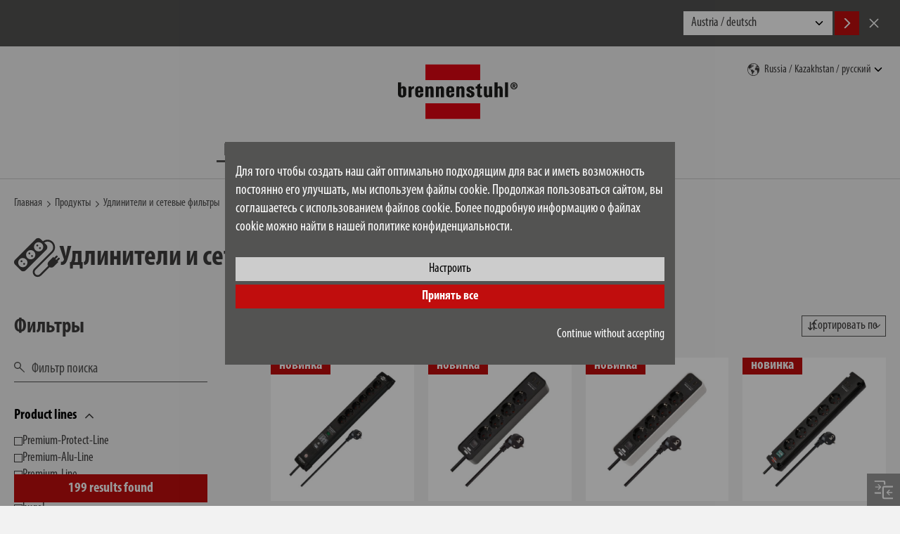

--- FILE ---
content_type: text/html; charset=UTF-8
request_url: https://www.brennenstuhl.ru/ru-RU/produkty/udliniteli-i-setevye-fil'try
body_size: 18213
content:
<!DOCTYPE html>
<!--[if lte IE 8 ]><html class="lte-ie8 no-js" lang="de""><![endif]-->
<!--[if IE 9 ]><html class="ie9 no-js" lang="de""><![endif]-->
<!--[if (gt IE 9)|!(IE)]><!-->
<html class="no-js lang-ru" lang="ru">
<!--<![endif]-->

<head>

    
    <base href="https://www.brennenstuhl.ru/"> 

    <script type="text/javascript">
        if (top !== self) {
            top.location.replace(self.location.href);
        }

        window.name = "99ee2d591e74e33916775e0cefd7dc27234eb84d";
    </script>

    <meta charset="utf-8">
    <meta http-equiv="X-UA-Compatible" content="IE=edge,chrome=1">
    <meta name="viewport" content="width=device-width, initial-scale=1">

    <title>Extension leads | brennenstuhl®</title>

    <meta name="author" content="Interface Medien GmbH - www.interface-medien.de">
    <meta name="publisher" content="Interface Medien GmbH - www.interface-medien.de">
    <meta name="copyright" content="">
    <meta name="description" content="Откройте для себя мир продукции brennenstuhl® в ассортименте Extension leads!">
    <meta name="keywords" content="brennenstuhl®, brennenstuhl, brennstuhl, Электротехника, Электротехника, Электрораспределительное оборудование, Сделай сам, Многоместная штепсельная розетка, Сетевой разветвитель, Кабельный барабан, Удлинительный кабель, Удлинительный провод ,Детектор дыма, Излучатель, Светильник, Светодиод, Taschenlampe, Stirnlampe, Карманный фонарь, Головная лампа, Защита от перенапряжений, Молниезащита,Рабочая лестница,Светильник на солнечных элементах  "> 

    <link rel="canonical" href="https://www.brennenstuhl.ru/ru-RU/produkty/udliniteli-i-setevye-fil'try"/>
<link rel="alternate" hreflang="cs-CZ" href="https://www.brennenstuhl.com/cs-CZ/vyrobky/zasuvkove-listy" />
<link rel="alternate" hreflang="da-DK" href="https://www.brennenstuhl.dk/dk-DK/produkter/extension-leads" />
<link rel="alternate" hreflang="de-AT" href="https://www.brennenstuhl.at/de-AT/produkte/steckdosenleisten" />
<link rel="alternate" hreflang="de-CH" href="https://www.lectra-t.com/de-CH/produkte/steckdosenleisten" />
<link rel="alternate" hreflang="de-DE" href="https://www.brennenstuhl.com/de-DE/produkte/steckdosenleisten" />
<link rel="alternate" hreflang="de-IT" href="https://www.brennenstuhl.com/de-IT/produkte/steckdosenleisten" />
<link rel="alternate" hreflang="en-AT" href="https://www.brennenstuhl.at/en-AT/products/extension-leads" />
<link rel="alternate" hreflang="en-CZ" href="https://www.brennenstuhl.com/en-CZ/products/extension-leads" />
<link rel="alternate" hreflang="en-DE" href="https://www.brennenstuhl.com/en-DE/products/extension-leads" />
<link rel="alternate" hreflang="en-EE" href="https://www.brennenstuhl.com/en-EE/products/extension-leads" />
<link rel="alternate" hreflang="en-EG" href="https://www.brennenstuhl.com/en-EG/products/extension-leads" />
<link rel="alternate" hreflang="en-FI" href="https://www.brennenstuhl.com/en-FI/products/extension-leads" />
<link rel="alternate" hreflang="en-GB" href="https://www.brennenstuhl.co.uk/en-GB/products/extension-leads" />
<link rel="alternate" hreflang="en-HR" href="https://www.brennenstuhl.com/en-HR/products/extension-leads" />
<link rel="alternate" hreflang="en-HU" href="https://www.brennenstuhl.com/en-HU/products/extension-leads" />
<link rel="alternate" hreflang="en-LT" href="https://www.brennenstuhl.com/en-LT/products/extension-leads" />
<link rel="alternate" hreflang="en-LV" href="https://www.brennenstuhl.com/en-LV/products/extension-leads" />
<link rel="alternate" hreflang="en-MT" href="https://www.brennenstuhl.com/en-MT/products/extension-leads" />
<link rel="alternate" hreflang="en-PT" href="https://www.brennenstuhl.com/en-PT/products/extension-leads" />
<link rel="alternate" hreflang="en-SE" href="https://www.brennenstuhl.com/en-SV/products/extension-leads" />
<link rel="alternate" hreflang="en-SI" href="https://www.brennenstuhl.com/en-SL/products/extension-leads" />
<link rel="alternate" hreflang="en-TR" href="https://www.brennenstuhl.com.tr/en-TR/products/extension-leads" />
<link rel="alternate" hreflang="es-ES" href="https://www.brennenstuhl.es/es-ES/productos/regletas-de-enchufes" />
<link rel="alternate" hreflang="fr-BE" href="https://www.brennenstuhl.be/fr-BE/produits/multiprises" />
<link rel="alternate" hreflang="fr-CH" href="https://www.lectra-t.com/fr-CH/produits/multiprises" />
<link rel="alternate" hreflang="fr-FR" href="https://www.brennenstuhl.fr/fr-FR/produits/multiprises" />
<link rel="alternate" hreflang="hu-HU" href="https://www.brennenstuhl.com/hu-HU/termekek/konnektorsorok" />
<link rel="alternate" hreflang="it-CH" href="https://www.lectra-t.com/it-CH/prodotti/multiprese" />
<link rel="alternate" hreflang="it-IT" href="https://www.brennenstuhl.it/it-IT/prodotti/multiprese" />
<link rel="alternate" hreflang="nl-BE" href="https://www.brennenstuhl.be/nl-BE/producten/stekkerdozen" />
<link rel="alternate" hreflang="nl-NL" href="https://www.brennenstuhl.nl/nl-NL/producten/stekkerdozen" />
<link rel="alternate" hreflang="pl-PL" href="https://www.brennenstuhl.com/pl-PL/produkty/listwy-zasilajace" />
<link rel="alternate" hreflang="ru-RU" href="https://www.brennenstuhl.ru/ru-RU/produkty/udliniteli-i-setevye-fil'try" />
<link rel="alternate" hreflang="sk-SK" href="https://www.brennenstuhl.com/sk-SK/produkty/predlzovacky" />
<link rel="alternate" hreflang="sv-SE" href="https://www.brennenstuhl.com/sv-SE/produkter/extension-leads" />
<link rel="alternate" hreflang="x-default" href="https://www.brennenstuhl.com/en-DE/products/extension-leads" />
<meta name="robots" content="index, follow">

    <link rel="apple-touch-icon" sizes="180x180" href="skins/website/en/images/favicon/apple-touch-icon.png?v=bOvb3AGPB6">
    <link rel="icon" type="image/png" href="skins/website/en/images/favicon/favicon-32x32.png?v=bOvb3AGPB6" sizes="32x32">
    <link rel="icon" type="image/png" href="skins/website/en/images/favicon/favicon-16x16.png?v=bOvb3AGPB6" sizes="16x16">
    <link rel="manifest" href="skins/website/en/images/favicon/site.webmanifest?v=bOvb3AGPB6">
    <link rel="mask-icon" href="skins/website/en/images/favicon/safari-pinned-tab.svg?v=bOvb3AGPB6" color="#e1412c">
    <link rel="shortcut icon" href="skins/website/en/images/favicon/favicon.ico?v=bOvb3AGPB6">
    <meta name="apple-mobile-web-app-title" content="brennenstuhl">
    <meta name="application-name" content="brennenstuhl">
    <meta name="msapplication-config" content="skins/website/en/images/favicon/browserconfig.xml?v=bOvb3AGPB6">
    <meta name="theme-color" content="#ffffff">

    <style>.icon { width:1em; height:1em }</style>
    
    <link rel="stylesheet" href="https://use.typekit.net/jsm6ziy.css">
    
    <link href="skins/website/dependencies/pickadate/lib/compressed/themes/default.css" rel="stylesheet" media="screen" type="text/css">
    <link href="skins/website/dependencies/pickadate/lib/compressed/themes/default.date.css" rel="stylesheet" media="screen" type="text/css">
    <link href="skins/website/dependencies/pickadate/lib/compressed/themes/default.time.css" rel="stylesheet" media="screen" type="text/css">

    <link href="skins/website/en/accessories/styles/screen.css?d=251205-104126" rel="stylesheet" type="text/css">
    <link href="skins/website/en/accessories/styles/print.css?d=241106-104220" media="print" rel="stylesheet" type="text/css">
    <link href="skins/dark/en/accessories/styles/css-modules.php?skin=website&lang=ru&country=ru&module=shop_articles&d=2025-12-05" rel="stylesheet" type="text/css">
    

    <script type="text/javascript">
        var SERVER_NAME = 'https://www.brennenstuhl.ru/' ;
        var SETUP_INDEX = 'index.php' ;
        var CSRF_TOKEN  = '8rpdFh6ZNK' ;
        var CONSOLE_LOG = 'FALSE' ;

        var rollover = [];
    </script>

    <script src="skins/website/dependencies/modernizr/modernizr.js?d=241106-103242"></script>

    <script>
                 // Define dataLayer and the gtag function.
                 window.dataLayer = window.dataLayer || [];

                 function gtag () {
                     dataLayer.push ( arguments ) ;
                 }
                 
                 // Consent festlegen
                 gtag('consent', 'default', {
                   'ad_storage': 'denied',
                    'ad_user_data': 'denied',
                    'ad_personalization': 'denied',
                    'analytics_storage': 'denied'
                 });
                 </script><!-- Google Tag Manager -->
            <script>(function(w,d,s,l,i){w[l]=w[l]||[];w[l].push({'gtm.start':
            new Date().getTime(),event:'gtm.js'});var f=d.getElementsByTagName(s)[0],
            j=d.createElement(s),dl=l!='dataLayer'?'&l='+l:'';j.async=true;j.src=
            'https://www.googletagmanager.com/gtm.js?id='+i+dl;f.parentNode.insertBefore(j,f);
            })(window,document,'script','dataLayer','GTM-55B57F8');</script>
            <!-- End Google Tag Manager --><script type="application/ld+json">
                      {
                          "@context": "http://schema.org/", 
                          "@type": "BreadcrumbList", 
                          "itemListElement": [
                              { 
                        "@type": "ListItem", 
                        "position": "1", 
                        "item": { 
                            "@id": "https://www.brennenstuhl.ru/ru-RU", 
                            "name": "Главная",
                            "image": "https://www.brennenstuhl.ru/skins/website/en/images/logo_brennenstuhl_2016.svg"
                        } 
                    }, { 
                            "@type": "ListItem", 
                            "position": "2", 
                            "item": { 
                                "@id": "https://www.brennenstuhl.ru/index.php?module=shop_articles_categories&index[shop_articles_categories][ref_id]=581", 
                                "name": "Продукты"
                            } 
                        }, { 
                            "@type": "ListItem", 
                            "position": "3", 
                            "item": { 
                                "@id": "https://www.brennenstuhl.ru/index.php?module=shop_articles&index[shop_articles][category]=545", 
                                "name": "Удлинители и сетевые фильтры"
                            } 
                        }
                          ]
                      }
                      </script>
</head>

<body class="user-is-tabbing">
    <!-- Google Tag Manager (noscript) -->
            <noscript><iframe src="https://www.googletagmanager.com/ns.html?id=GTM-55B57F8"
            height="0" width="0" style="display:none;visibility:hidden"></iframe></noscript>
            <!-- End Google Tag Manager (noscript) --> 

    <div class="site-wrapper website-skin">
        <div class="site-canvas">
            <div class="gebaeck-notice-popup">
                            <div class="gebaeck-notice-popup__text">

                                    
    

    <h2>На этом сайте используются файлы cookie</h2>
<p>Мы используем файлы cookie, чтобы показать вам контент, соответствующий вашему языку и устройствам (Необходимый), представить контент, подобранный для вас (Предпочтения), проанализировать посещаемость нашего сайта (Статистика) и предложить вам наши лучшие специальные предложения на других сайтах (Маркетинг).</p>
<p>Нажимая на кнопку "ПРИНЯТЬ", вы даете согласие на использование файлов cookie. Вы можете в любое время изменить или отменить настройки cookie в футере в разделе "Настройки cookie". Для получения подробной информации ознакомьтесь с нашей политикой конфиденциальности.</p>

    


                            </div>

                            <div class="gebaeck-notice-popup__form checkbox-tree">
                                <ul class="ticks custom-ticks">

                                    
                        <li>
                            <div class="accordion js-accordion">
                                <label class="gebaeck-notice__necessary">
                                    <input class="gebaeck-input__checkbox" type="checkbox" name="core" value="1" checked="checked" disabled="disabled" />
                                    <span>Необходимо</span>
                                </label>
                                <button type="button" class="accordion__toggle"><span class="visually-hidden">Необходимо</span></button>
                                <div class="accordion__content"><p>Эти файлы cookie необходимы для обеспечения функциональности нашего сайта и не могут быть отключены (например, SessionCookies).</p></div>
                            </div>
                        </li>
                        <li>
                            <div class="accordion js-accordion">
                                <label>
                                    <input class="gebaeck-input__checkbox" type="checkbox" name="setup" value="1"/>
                                    <span>Предпочтения</span>
                                </label>
                                <button type="button" class="accordion__toggle"><span class="visually-hidden">Предпочтения</span></button>
                                <div class="accordion__content">
                                    <p>Помимо прочего, эти файлы cookie позволяют нам показывать вам ранее просмотренные товары и рекомендовать похожие товары. Для получения дополнительной информации, пожалуйста, ознакомьтесь с нашей политикой конфиденциальности и политикой соответствующего провайдера.</p>
                                    <ul> <li>
                                            <label>
                                                <input class="gebaeck-input__checkbox" type="checkbox" name="Google_setup" value="1"/>
                                                <span>Google</span>
                                            </label>
                                        </li> <li>
                                            <label>
                                                <input class="gebaeck-input__checkbox" type="checkbox" name="IbaseInStatsUTM_setup" value="1"/>
                                                <span>User Tracking</span>
                                            </label>
                                        </li></ul>
                                </div>
                            </div>
                        </li>
                        <li>
                            <div class="accordion js-accordion">
                                <label>
                                    <input class="gebaeck-input__checkbox" type="checkbox" name="stats" value="1"/>
                                    <span>Статистика</span>
                                </label>
                                <button type="button" class="accordion__toggle"><span class="visually-hidden">Статистика</span></button>
                                <div class="accordion__content">
                                    <p>Эти файлы cookie помогают нам понять, как посетители взаимодействуют с нашим сайтом. Информация собирается и анализируется анонимно. В зависимости от инструмента может быть установлен один или несколько файлов cookie от одного и того же поставщика. Для получения дополнительной информации ознакомьтесь с нашей политикой конфиденциальности и политикой соответствующего провайдера.</p>
                                    <ul> <li>
                                            <label>
                                                <input class="gebaeck-input__checkbox" type="checkbox" name="Google_stats" value="1"/>
                                                <span>Google</span>
                                            </label>
                                        </li></ul>
                                </div>
                            </div>
                        </li>
                        <li>
                            <div class="accordion js-accordion">
                                <label>
                                    <input class="gebaeck-input__checkbox" type="checkbox" name="tracking" value="1"/>
                                    <span>Маркетинг</span>
                                </label>
                                <button type="button" class="accordion__toggle"><span class="visually-hidden">Маркетинг</span></button>
                                <div class="accordion__content">
                                    <p>Эти файлы cookie нужны нам, например, для того, чтобы показывать вам нашу рекламу на других сайтах. Если вы отключите их, вместо них вам будут показаны другие рекламные объявления. Для получения дополнительной информации, пожалуйста, ознакомьтесь с нашей политикой конфиденциальности и политикой соответствующего провайдера..</p>
                                    <ul> <li>
                                            <label>
                                                <input class="gebaeck-input__checkbox" type="checkbox" name="Amazon_tracking" value="1"/>
                                                <span>Amazon</span>
                                            </label>
                                        </li> <li>
                                            <label>
                                                <input class="gebaeck-input__checkbox" type="checkbox" name="Google_tracking" value="1"/>
                                                <span>Google</span>
                                            </label>
                                        </li></ul>
                                </div>
                            </div>
                        </li>

                                </ul>
                                <div class="gebaeck-notice__buttons">
                                    <button type="button" class="btn btn--primary btn--gebaeck-notice-all">Принять все</button>
                                    <button type="button" class="btn btn--white btn--gebaeck-notice">Сохранить конфигурацию</button>
                                </div>
                            </div>

                        </div>

                        <div class="gebaeck-notice gebaeck-notice--advanced">
                            <div class="gebaeck-notice__container">
                                <div class="gebaeck-notice__content">

                                    <div class="gebaeck-notice__text">
                                        
    

    <p>Для того чтобы создать наш сайт оптимально подходящим для вас и иметь возможность постоянно его улучшать, мы используем файлы cookie. Продолжая пользоваться сайтом, вы соглашаетесь с использованием файлов cookie. Более подробную информацию о файлах cookie можно найти в нашей политике конфиденциальности.</p>

    


                                    </div>

                                    <div class="gebaeck-notice__buttons">
                                    <button type="button" class="btn btn--white btn--gebaeck-notice-config">Настроить</button>
                                    <button type="button" class="btn btn--primary btn--gebaeck-notice-all">Принять все</button>
                                    <div class="text-sm-end mt-3">
                                        <button type="button" class="btn no-btn btn--no-cookies btn--privacy-notice-only-necessary">Continue without accepting</button>
                                    </div>
                                    </div>
                                </div>

                            </div>
                        </div>
            <a class="skip-to-content-link" href="/ru-RU/produkty/udliniteli-i-setevye-fil&#039;try#content">Перейти к содержанию</a>

            <div class="site-language-suggest">
    <div class="container">
        <div class="site-language-suggest__wrapper">
            <p class="site-language-suggest__notice"></p>
            <div class="site-language-suggest__options">
                <select onchange="document.location = this.value;" id="lang-suggest" class="site-language-suggest__select">
                    
                        <option value="https://www.brennenstuhl.at/de-AT/produkte/steckdosenleisten">Austria / deutsch</option>
                    
                        <option value="https://www.brennenstuhl.at/en-AT/products/extension-leads">Austria / english</option>
                    
                        <option value="https://www.brennenstuhl.be/nl-BE/producten/stekkerdozen">Belgium / nederlands</option>
                    
                        <option value="https://www.brennenstuhl.be/fr-BE/produits/multiprises">Belgium / fran&#231;ais</option>
                    
                        <option value="https://www.brennenstuhl.com/">China 中国 / 中文</option>
                    
                        <option value="https://www.brennenstuhl.com/">Croatia / english</option>
                    
                        <option value="https://www.brennenstuhl.com/cs-CZ/vyrobky/zasuvkove-listy">Czech Republic / český</option>
                    
                        <option value="https://www.brennenstuhl.com/">Czech Republic / english</option>
                    
                        <option value="https://www.brennenstuhl.dk/dk-DK/produkter/extension-leads">Denmark / dansk</option>
                    
                        <option value="https://www.brennenstuhl.com/">Egypt / english</option>
                    
                        <option value="https://www.brennenstuhl.com/">Estonia / english</option>
                    
                        <option value="https://www.brennenstuhl.com/">Finland / english</option>
                    
                        <option value="https://www.brennenstuhl.fr/fr-FR/produits/multiprises">France / fran&#231;ais</option>
                    
                        <option value="https://www.brennenstuhl.com/de-DE/produkte/steckdosenleisten">Germany / deutsch</option>
                    
                        <option value="https://www.brennenstuhl.com/en-DE/products/extension-leads">Germany / english</option>
                    
                        <option value="https://www.brennenstuhl.co.uk/en-GB/products/extension-leads">Great Britain / english</option>
                    
                        <option value="https://www.brennenstuhl.com/hu-HU/termekek/konnektorsorok">Hungary / magyar</option>
                    
                        <option value="https://www.brennenstuhl.com/">Hungary / english</option>
                    
                        <option value="https://www.brennenstuhl.it/it-IT/prodotti/multiprese">Italy / italiano</option>
                    
                        <option value="https://www.brennenstuhl.com/">Italy / deutsch</option>
                    
                        <option value="https://www.brennenstuhl.com/">Latvia / english</option>
                    
                        <option value="https://www.brennenstuhl.com/">Lithuania / english</option>
                    
                        <option value="https://www.brennenstuhl.com/">Malta / english</option>
                    
                        <option value="https://www.brennenstuhl.nl/nl-NL/producten/stekkerdozen">Netherlands / nederlands</option>
                    
                        <option value="https://www.brennenstuhl.com/pl-PL/produkty/listwy-zasilajace">Poland / polski</option>
                    
                        <option value="https://www.brennenstuhl.com/">Portugal / english</option>
                    
                        <option value="https://www.brennenstuhl.ru/ru-RU/produkty/udliniteli-i-setevye-fil'try">Russia / Kazakhstan / русский</option>
                    
                        <option value="https://www.brennenstuhl.com/sk-SK/produkty/predlzovacky">Slovakia / slovenský</option>
                    
                        <option value="https://www.brennenstuhl.com/">Slovenia / english</option>
                    
                        <option value="https://www.brennenstuhl.es/es-ES/productos/regletas-de-enchufes">Spain / español</option>
                    
                        <option value="https://www.brennenstuhl.com/">Sweden / svenska</option>
                    
                        <option value="https://www.brennenstuhl.com/en-SV/products/extension-leads">Sweden / english</option>
                    
                        <option value="https://www.lectra-t.com/de-CH/produkte/steckdosenleisten">Switzerland / deutsch</option>
                    
                        <option value="https://www.lectra-t.com/fr-CH/produits/multiprises">Switzerland / fran&#231;ais</option>
                    
                        <option value="https://www.lectra-t.com/it-CH/prodotti/multiprese">Switzerland / italiano</option>
                    
                        <option value="https://www.brennenstuhl.com.tr/">Turkey / english</option>
                    
                        <option value="https://www.brennenstuhl.com/">Others / english</option>
                    
                </select>
                <button class="btn btn--primary site-language-suggest__btn site-language-suggest__btn--accept language-suggest__btn--accept" aria-label="Accept">
                    <svg class="icon" aria-hidden="true">
                        <use xlink:href="skins/website/en/accessories/svgsprite/sprite.svg#fl_arrow_right"></use>
                    </svg>
                </button>
                <button class="btn site-language-suggest__btn site-language-suggest__btn--decline language-suggest__btn--decline" aria-label="Cancel">
                    <svg class="icon" aria-hidden="true">
                        <use xlink:href="skins/website/en/accessories/svgsprite/sprite.svg#close"></use>
                    </svg>
                </button>
            </div>
        </div>
    </div>
</div>


            <header class="site-header sticky-header" role="banner">
                <div class="container">
                    <div class="site-header__main">
                        <section class="site-nav site-nav--mobile site-header__nav js-dropdown js-dropdown--keep-open">
                            <button type="button" class="mobile-nav__toggle" aria-expanded="false" aria-haspopup="true" aria-controls="main-nav" aria-label="Переключение навигации">
                                <div class="hamburger">
                                    <div class="hamburger__bar"></div>
                                    <div class="hamburger__bar"></div>
                                    <div class="hamburger__bar"></div>
                                </div>
                            </button>
                            <div class="mobile-nav__content">
                                <nav class="nav-main" aria-label="Main" id="main-nav">
                                    <ul>
                                        <li class="nav_shop_articles">
                                            <div class="nav-accordion js-accordion">
                                                <button type="button" class="accordion__toggle">
                                                    <span>Продукты</span>
                                                </button>
                                                <div class="accordion__content nav-accordion__content pb-0">
                                                    <ul class="nav-products-list">
                                                        
<li class="nav-accordion">
    
    <a class="product-menu-item__link" href="ru-RU/produkty/udliniteli-i-setevye-fil'try">
        <svg class="icon product-menu-item__icon" aria-hidden="true">
            <use xlink:href="skins/website/en/accessories/svgsprite/sprite.svg?d=250701-120751#cat_steckdosenleisten"></use>
        </svg>
        <span>Удлинители и сетевые фильтры</span>
    </a>
    
</li>

<li class="nav-accordion">
    
    <a class="product-menu-item__link" href="ru-RU/produkty/udliniteli-na-katuskah">
        <svg class="icon product-menu-item__icon" aria-hidden="true">
            <use xlink:href="skins/website/en/accessories/svgsprite/sprite.svg?d=250701-120751#cat_kabeltrommeln"></use>
        </svg>
        <span>Удлинители на катушках</span>
    </a>
    
</li>

<li class="nav-accordion">
    
    <a class="product-menu-item__link" href="ru-RU/produkty/raspredelitel'nye-ustrojstva">
        <svg class="icon product-menu-item__icon" aria-hidden="true">
            <use xlink:href="skins/website/en/accessories/svgsprite/sprite.svg?d=250701-120751#cat_stromverteiler"></use>
        </svg>
        <span>Распределительные устройства</span>
    </a>
    
</li>

<li class="nav-accordion">
    
    <a class="product-menu-item__link" href="ru-RU/produkty/udliniteli-perenoski">
        <svg class="icon product-menu-item__icon" aria-hidden="true">
            <use xlink:href="skins/website/en/accessories/svgsprite/sprite.svg?d=250701-120751#cat_verlaengerungskabel"></use>
        </svg>
        <span>Удлинители-переноски</span>
    </a>
    
</li>

<li class="nav-accordion">
    
    <a class="product-menu-item__link" href="ru-RU/produkty/svetodiodnye-stroitel'nye-fonari-svetil'niki">
        <svg class="icon product-menu-item__icon" aria-hidden="true">
            <use xlink:href="skins/website/en/accessories/svgsprite/sprite.svg?d=250701-120751#cat_led_baustrahler"></use>
        </svg>
        <span>Светодиодные строительные фонари /светильники</span>
    </a>
    
</li>

<li class="nav-accordion">
    
    <a class="product-menu-item__link" href="ru-RU/produkty/svetodiodnye-prozektora">
        <svg class="icon product-menu-item__icon" aria-hidden="true">
            <use xlink:href="skins/website/en/accessories/svgsprite/sprite.svg?d=250701-120751#cat_led_strahler"></use>
        </svg>
        <span>Светодиодные прожектора</span>
    </a>
    
</li>

<li class="nav-accordion">
    
    <a class="product-menu-item__link" href="ru-RU/produkty/fonari-i-nocniki-svetil'niki-perenoski">
        <svg class="icon product-menu-item__icon" aria-hidden="true">
            <use xlink:href="skins/website/en/accessories/svgsprite/sprite.svg?d=250701-120751#cat_led_taschenlampen"></use>
        </svg>
        <span>Фонари и ночники / светильники-переноски</span>
    </a>
    
</li>

<li class="nav-accordion">
    
    <a class="product-menu-item__link" href="ru-RU/produkty/e-mobility">
        <svg class="icon product-menu-item__icon" aria-hidden="true">
            <use xlink:href="skins/website/en/accessories/svgsprite/sprite.svg?d=250701-120751#cat_emobility"></use>
        </svg>
        <span>E-Mobility</span>
    </a>
    
</li>

<li class="nav-accordion">
    
    <a class="product-menu-item__link" href="ru-RU/produkty/rozetki-s-du-upravleniem">
        <svg class="icon product-menu-item__icon" aria-hidden="true">
            <use xlink:href="skins/website/en/accessories/svgsprite/sprite.svg?d=250701-120751#cat_funksteckdosen"></use>
        </svg>
        <span>Розетки с ДУ управлением</span>
    </a>
    
</li>

<li class="nav-accordion">
    
    <a class="product-menu-item__link" href="ru-RU/produkty/pustye-katuski-i-slangi-na-katuskah">
        <svg class="icon product-menu-item__icon" aria-hidden="true">
            <use xlink:href="skins/website/en/accessories/svgsprite/sprite.svg?d=250701-120751#cat_leertrommeln_und_schlauchtrommeln"></use>
        </svg>
        <span>Пустые катушки и шланги на катушках</span>
    </a>
    
</li>

<li class="nav-accordion">
    
    <a class="product-menu-item__link" href="ru-RU/produkty/tajmery">
        <svg class="icon product-menu-item__icon" aria-hidden="true">
            <use xlink:href="skins/website/en/accessories/svgsprite/sprite.svg?d=250701-120751#cat_zeitschaltuhren"></use>
        </svg>
        <span>Таймеры</span>
    </a>
    
</li>

<li class="nav-accordion">
    
    <a class="product-menu-item__link" href="ru-RU/produkty/trojniki-i-rozetki">
        <svg class="icon product-menu-item__icon" aria-hidden="true">
            <use xlink:href="skins/website/en/accessories/svgsprite/sprite.svg?d=250701-120751#cat_steckdosenadapter"></use>
        </svg>
        <span>Тройники и розетки</span>
    </a>
    
</li>

<li class="nav-accordion">
    
    <a class="product-menu-item__link" href="ru-RU/produkty/vilki-i-rozetki">
        <svg class="icon product-menu-item__icon" aria-hidden="true">
            <use xlink:href="skins/website/en/accessories/svgsprite/sprite.svg?d=250701-120751#cat_stecker_und_kupplungen"></use>
        </svg>
        <span>Вилки и розетки</span>
    </a>
    
</li>

<li class="nav-accordion">
    
    <a class="product-menu-item__link" href="ru-RU/produkty/detektory-dyma-i-datciki-opasnosti">
        <svg class="icon product-menu-item__icon" aria-hidden="true">
            <use xlink:href="skins/website/en/accessories/svgsprite/sprite.svg?d=250701-120751#cat_detectors"></use>
        </svg>
        <span>Детекторы дыма и датчики опасности</span>
    </a>
    
</li>

<li class="nav-accordion">
    
    <a class="product-menu-item__link" href="ru-RU/produkty/pribory-dla-doma-i-masterskoj">
        <svg class="icon product-menu-item__icon" aria-hidden="true">
            <use xlink:href="skins/website/en/accessories/svgsprite/sprite.svg?d=250701-120751#cat_tools"></use>
        </svg>
        <span>Приборы для дома и мастерской</span>
    </a>
    
</li>

<li class="nav-accordion">
    
    <a class="product-menu-item__link" href="ru-RU/produkty/aksessuary-i-zapcasti">
        <svg class="icon product-menu-item__icon" aria-hidden="true">
            <use xlink:href="skins/website/en/accessories/svgsprite/sprite.svg?d=250701-120751#cat_ersatzteile_und_zubehoer"></use>
        </svg>
        <span>Аксессуары и запчасти</span>
    </a>
    
</li>

<li class="nav-accordion">
    
    <div class="product-menu-item">
        <a href="ru-RU/produkty/umnyj-dom" class="nav-accordion__link">
            <svg class="icon product-menu-item__icon" aria-hidden="true">
                <use xlink:href="skins/website/en/accessories/svgsprite/sprite.svg?d=250701-120751#cat_smart_home"></use>
            </svg>
            <span>Умный дом</span>
        </a>
        <button type="button" class="accordion__toggle nav-accordion__toggle nav-accordion__toggle--product-nested">
            <span class="visually-hidden">Продукты Подкатегории</span>
        </button>
        <div class="accordion__content nav-accordion__content product-menu-item__content">
            (только для немецкого рынка)
        </div>
    </div>
    
</li>


                                                    </ul>
                                                </div>
                                            </div>
                                        </li>
                                        <li class="nav_shop_articles_info nav_topic">
                                            <a href="ru-RU/tematiceskij-mir">
                                                <span>Тематический мир</span>
                                                <svg class="icon" aria-hidden="true">
                                                    <use xlink:href="skins/website/en/accessories/svgsprite/sprite.svg#angle-right"></use>
                                                </svg>
                                            </a>
                                        </li>
                                        <li class="nav_blog nav_news">
                                            <a href="ru-RU/aktual'noe">
                                                <span>Актуальное</span>
                                                <svg class="icon" aria-hidden="true">
                                                    <use xlink:href="skins/website/en/accessories/svgsprite/sprite.svg#angle-right"></use>
                                                </svg>
                                            </a>
                                        </li>
                                        
                                        <li class="nav_meta_service service-1">
                                            <a href="https://service.brennenstuhl.com/hc/en-us" class="nav-accordion__link" target="_blank" rel="noreferrer">
                                                <span>Сервис</span>
                                                <svg class="icon" aria-hidden="true">
                                                    <use xlink:href="skins/website/en/accessories/svgsprite/sprite.svg#angle-right"></use>
                                                </svg>
                                            </a>
                                        </li>
                                        
                                        <li class="nav_company company-1">
                                            <div class="accordion js-accordion">
                                                <button type="button" class="accordion__toggle">
                                                    <span>Предприятие</span>
                                                </button>
                                                <div class="accordion__content">
                                                    <ul>
                                                        
<li class="company-4">
    <a href="ru-RU/predpriatie/sil'naa-marka">Сильная марка</a>
</li>

<li class="company-6">
    <a href="ru-RU/predpriatie/istoria-firmy">История фирмы</a>
</li>

<li class="company-10">
    <a href="ru-RU/predpriatie/gruppa-predpriatia">Группа предприятия</a>
</li>

<li class="company-99">
    <a href="ru-RU/predpriatie/brennenstuhl-quality">Brennenstuhl quality</a>
</li>

<li class="company-102">
    <a href="ru-RU/predpriatie/102">Information</a>
</li>

<li class="company-100">
    <a href="ru-RU/predpriatie/100">Product development</a>
</li>

<li class="company-92">
    <a href="ru-RU/predpriatie/92">Careers</a>
</li>

<li class="company-101">
    <a href="ru-RU/predpriatie/garantia-proizvoditela">Гарантия производителя</a>
</li>

<li class="nav_contact">
    <a href="ru-RU/kontakt">Контакт</a>
</li>
<li class="nav_downloads">
    <a href="ru-RU/downloads">Downloads</a>
</li>
<li class="service-catalogue">
    <a href="ru-RU/servis/katalog">Каталог</a>
</li>
<li class="service-faq">
    
        <a href="https://service.brennenstuhl.com/hc/en-us/categories/7771288207517-FAQ" target="_blank">Часто задаваемые вопросы</a>
    
</li>

                                                    </ul>
                                                </div>
                                            </div>
                                        </li>
                                        <li>
                                            <a href="https://b2b.brennenstuhl.com/">
                                                <span>B2B Service Portal</span>
                                                <svg class="icon" aria-hidden="true">
                                                    <use xlink:href="skins/website/en/accessories/svgsprite/sprite.svg#angle-right"></use>
                                                </svg>
                                            </a>
                                        </li>
                                    </ul>
                                </nav>

                                <div class="nav-lang nav-lang--mobile">
    <div class="nav-lang__select">
        <select onchange="document.location = this.value;" aria-label="Изменить страну и язык">
            
                <option value="https://www.brennenstuhl.at/de-AT/produkte/steckdosenleisten">Austria / deutsch</option>
            
                <option value="https://www.brennenstuhl.at/en-AT/products/extension-leads">Austria / english</option>
            
                <option value="https://www.brennenstuhl.be/nl-BE/producten/stekkerdozen">Belgium / nederlands</option>
            
                <option value="https://www.brennenstuhl.be/fr-BE/produits/multiprises">Belgium / fran&#231;ais</option>
            
                <option value="https://www.brennenstuhl.com/">China 中国 / 中文</option>
            
                <option value="https://www.brennenstuhl.com/">Croatia / english</option>
            
                <option value="https://www.brennenstuhl.com/cs-CZ/vyrobky/zasuvkove-listy">Czech Republic / český</option>
            
                <option value="https://www.brennenstuhl.com/">Czech Republic / english</option>
            
                <option value="https://www.brennenstuhl.dk/dk-DK/produkter/extension-leads">Denmark / dansk</option>
            
                <option value="https://www.brennenstuhl.com/">Egypt / english</option>
            
                <option value="https://www.brennenstuhl.com/">Estonia / english</option>
            
                <option value="https://www.brennenstuhl.com/">Finland / english</option>
            
                <option value="https://www.brennenstuhl.fr/fr-FR/produits/multiprises">France / fran&#231;ais</option>
            
                <option value="https://www.brennenstuhl.com/de-DE/produkte/steckdosenleisten">Germany / deutsch</option>
            
                <option value="https://www.brennenstuhl.com/en-DE/products/extension-leads">Germany / english</option>
            
                <option value="https://www.brennenstuhl.co.uk/en-GB/products/extension-leads">Great Britain / english</option>
            
                <option value="https://www.brennenstuhl.com/hu-HU/termekek/konnektorsorok">Hungary / magyar</option>
            
                <option value="https://www.brennenstuhl.com/">Hungary / english</option>
            
                <option value="https://www.brennenstuhl.it/it-IT/prodotti/multiprese">Italy / italiano</option>
            
                <option value="https://www.brennenstuhl.com/">Italy / deutsch</option>
            
                <option value="https://www.brennenstuhl.com/">Latvia / english</option>
            
                <option value="https://www.brennenstuhl.com/">Lithuania / english</option>
            
                <option value="https://www.brennenstuhl.com/">Malta / english</option>
            
                <option value="https://www.brennenstuhl.nl/nl-NL/producten/stekkerdozen">Netherlands / nederlands</option>
            
                <option value="https://www.brennenstuhl.com/pl-PL/produkty/listwy-zasilajace">Poland / polski</option>
            
                <option value="https://www.brennenstuhl.com/">Portugal / english</option>
            
                <option value="https://www.brennenstuhl.ru/ru-RU/produkty/udliniteli-i-setevye-fil'try" selected="selected">Russia / Kazakhstan / русский</option>
            
                <option value="https://www.brennenstuhl.com/sk-SK/produkty/predlzovacky">Slovakia / slovenský</option>
            
                <option value="https://www.brennenstuhl.com/">Slovenia / english</option>
            
                <option value="https://www.brennenstuhl.es/es-ES/productos/regletas-de-enchufes">Spain / español</option>
            
                <option value="https://www.brennenstuhl.com/">Sweden / svenska</option>
            
                <option value="https://www.brennenstuhl.com/en-SV/products/extension-leads">Sweden / english</option>
            
                <option value="https://www.lectra-t.com/de-CH/produkte/steckdosenleisten">Switzerland / deutsch</option>
            
                <option value="https://www.lectra-t.com/fr-CH/produits/multiprises">Switzerland / fran&#231;ais</option>
            
                <option value="https://www.lectra-t.com/it-CH/prodotti/multiprese">Switzerland / italiano</option>
            
                <option value="https://www.brennenstuhl.com.tr/">Turkey / english</option>
            
                <option value="https://www.brennenstuhl.com/">Others / english</option>
            
        </select>
    </div>
</div>

                            </div>
                        </section>

                        <div class="site-header__title-wrapper text-center">
                            <a class="site-header__title" href="https://www.brennenstuhl.ru/">
                                <img src="skins/website/en/images/logo_bren_nav.svg" alt="Brennenstuhl Logo" width="81" height="38">
                            </a>

                            <div class="site-header__select-lang d-none d-lg-block">
                                <div class="nav-lang nav-lang--desktop">
    <label for="lang-select-desktop" aria-label="Изменить страну и язык">
        <svg class="icon icon--sm" aria-hidden="true">
            <use xlink:href="skins/website/en/accessories/svgsprite/sprite.svg#fl_globe"></use>
        </svg>

        <select onchange="document.location = this.value;" id="lang-select-desktop">
            
                <option value="https://www.brennenstuhl.at/de-AT/produkte/steckdosenleisten">Austria / deutsch</option>
            
                <option value="https://www.brennenstuhl.at/en-AT/products/extension-leads">Austria / english</option>
            
                <option value="https://www.brennenstuhl.be/nl-BE/producten/stekkerdozen">Belgium / nederlands</option>
            
                <option value="https://www.brennenstuhl.be/fr-BE/produits/multiprises">Belgium / fran&#231;ais</option>
            
                <option value="https://www.brennenstuhl.com/">China 中国 / 中文</option>
            
                <option value="https://www.brennenstuhl.com/">Croatia / english</option>
            
                <option value="https://www.brennenstuhl.com/cs-CZ/vyrobky/zasuvkove-listy">Czech Republic / český</option>
            
                <option value="https://www.brennenstuhl.com/">Czech Republic / english</option>
            
                <option value="https://www.brennenstuhl.dk/dk-DK/produkter/extension-leads">Denmark / dansk</option>
            
                <option value="https://www.brennenstuhl.com/">Egypt / english</option>
            
                <option value="https://www.brennenstuhl.com/">Estonia / english</option>
            
                <option value="https://www.brennenstuhl.com/">Finland / english</option>
            
                <option value="https://www.brennenstuhl.fr/fr-FR/produits/multiprises">France / fran&#231;ais</option>
            
                <option value="https://www.brennenstuhl.com/de-DE/produkte/steckdosenleisten">Germany / deutsch</option>
            
                <option value="https://www.brennenstuhl.com/en-DE/products/extension-leads">Germany / english</option>
            
                <option value="https://www.brennenstuhl.co.uk/en-GB/products/extension-leads">Great Britain / english</option>
            
                <option value="https://www.brennenstuhl.com/hu-HU/termekek/konnektorsorok">Hungary / magyar</option>
            
                <option value="https://www.brennenstuhl.com/">Hungary / english</option>
            
                <option value="https://www.brennenstuhl.it/it-IT/prodotti/multiprese">Italy / italiano</option>
            
                <option value="https://www.brennenstuhl.com/">Italy / deutsch</option>
            
                <option value="https://www.brennenstuhl.com/">Latvia / english</option>
            
                <option value="https://www.brennenstuhl.com/">Lithuania / english</option>
            
                <option value="https://www.brennenstuhl.com/">Malta / english</option>
            
                <option value="https://www.brennenstuhl.nl/nl-NL/producten/stekkerdozen">Netherlands / nederlands</option>
            
                <option value="https://www.brennenstuhl.com/pl-PL/produkty/listwy-zasilajace">Poland / polski</option>
            
                <option value="https://www.brennenstuhl.com/">Portugal / english</option>
            
                <option value="https://www.brennenstuhl.ru/ru-RU/produkty/udliniteli-i-setevye-fil'try" selected="selected">Russia / Kazakhstan / русский</option>
            
                <option value="https://www.brennenstuhl.com/sk-SK/produkty/predlzovacky">Slovakia / slovenský</option>
            
                <option value="https://www.brennenstuhl.com/">Slovenia / english</option>
            
                <option value="https://www.brennenstuhl.es/es-ES/productos/regletas-de-enchufes">Spain / español</option>
            
                <option value="https://www.brennenstuhl.com/">Sweden / svenska</option>
            
                <option value="https://www.brennenstuhl.com/en-SV/products/extension-leads">Sweden / english</option>
            
                <option value="https://www.lectra-t.com/de-CH/produkte/steckdosenleisten">Switzerland / deutsch</option>
            
                <option value="https://www.lectra-t.com/fr-CH/produits/multiprises">Switzerland / fran&#231;ais</option>
            
                <option value="https://www.lectra-t.com/it-CH/prodotti/multiprese">Switzerland / italiano</option>
            
                <option value="https://www.brennenstuhl.com.tr/">Turkey / english</option>
            
                <option value="https://www.brennenstuhl.com/">Others / english</option>
            
        </select>
    </label>
</div>

                            </div>
                        </div>

                        <div class="site-nav site-nav--desktop">
                            <div id="desktop-nav" class="desktop-nav">
                                <nav id="main-desktop-nav" class="desktop-nav__main" aria-label="Main">
                                    <ul>
                                        <li class="nav_shop_articles" id="products-flyout-list-item">
                                            <a id="products-flyout-trigger" href="ru-RU/produkty">Продукты</a>
                                            <div class="products-flyout" id="products-flyout">
                                                <div class="products-flyout__wrapper" id="products-flyout-wrapper">
                                                    <ul class="products-flyout__list">
                                                        
<li class="products-flyout__list-item">
    <div class="list-item-margin">
        <a class="product-list__item" href="ru-RU/produkty/udliniteli-i-setevye-fil'try">
            <svg class="icon product-list__icon" aria-hidden="true">
                <use xlink:href="skins/website/en/accessories/svgsprite/sprite.svg?d=250701-120751#cat_steckdosenleisten"></use>
            </svg>
            <span>Удлинители и сетевые фильтры</span>
        </a>
    </div>
</li>

<li class="products-flyout__list-item">
    <div class="list-item-margin">
        <a class="product-list__item" href="ru-RU/produkty/udliniteli-na-katuskah">
            <svg class="icon product-list__icon" aria-hidden="true">
                <use xlink:href="skins/website/en/accessories/svgsprite/sprite.svg?d=250701-120751#cat_kabeltrommeln"></use>
            </svg>
            <span>Удлинители на катушках</span>
        </a>
    </div>
</li>

<li class="products-flyout__list-item">
    <div class="list-item-margin">
        <a class="product-list__item" href="ru-RU/produkty/raspredelitel'nye-ustrojstva">
            <svg class="icon product-list__icon" aria-hidden="true">
                <use xlink:href="skins/website/en/accessories/svgsprite/sprite.svg?d=250701-120751#cat_stromverteiler"></use>
            </svg>
            <span>Распределительные устройства</span>
        </a>
    </div>
</li>

<li class="products-flyout__list-item">
    <div class="list-item-margin">
        <a class="product-list__item" href="ru-RU/produkty/udliniteli-perenoski">
            <svg class="icon product-list__icon" aria-hidden="true">
                <use xlink:href="skins/website/en/accessories/svgsprite/sprite.svg?d=250701-120751#cat_verlaengerungskabel"></use>
            </svg>
            <span>Удлинители-переноски</span>
        </a>
    </div>
</li>

<li class="products-flyout__list-item">
    <div class="list-item-margin">
        <a class="product-list__item" href="ru-RU/produkty/svetodiodnye-stroitel'nye-fonari-svetil'niki">
            <svg class="icon product-list__icon" aria-hidden="true">
                <use xlink:href="skins/website/en/accessories/svgsprite/sprite.svg?d=250701-120751#cat_led_baustrahler"></use>
            </svg>
            <span>Светодиодные строительные фонари /светильники</span>
        </a>
    </div>
</li>

<li class="products-flyout__list-item">
    <div class="list-item-margin">
        <a class="product-list__item" href="ru-RU/produkty/svetodiodnye-prozektora">
            <svg class="icon product-list__icon" aria-hidden="true">
                <use xlink:href="skins/website/en/accessories/svgsprite/sprite.svg?d=250701-120751#cat_led_strahler"></use>
            </svg>
            <span>Светодиодные прожектора</span>
        </a>
    </div>
</li>

<li class="products-flyout__list-item">
    <div class="list-item-margin">
        <a class="product-list__item" href="ru-RU/produkty/fonari-i-nocniki-svetil'niki-perenoski">
            <svg class="icon product-list__icon" aria-hidden="true">
                <use xlink:href="skins/website/en/accessories/svgsprite/sprite.svg?d=250701-120751#cat_led_taschenlampen"></use>
            </svg>
            <span>Фонари и ночники / светильники-переноски</span>
        </a>
    </div>
</li>

<li class="products-flyout__list-item">
    <div class="list-item-margin">
        <a class="product-list__item" href="ru-RU/produkty/e-mobility">
            <svg class="icon product-list__icon" aria-hidden="true">
                <use xlink:href="skins/website/en/accessories/svgsprite/sprite.svg?d=250701-120751#cat_emobility"></use>
            </svg>
            <span>E-Mobility</span>
        </a>
    </div>
</li>

<li class="products-flyout__list-item">
    <div class="list-item-margin">
        <a class="product-list__item" href="ru-RU/produkty/rozetki-s-du-upravleniem">
            <svg class="icon product-list__icon" aria-hidden="true">
                <use xlink:href="skins/website/en/accessories/svgsprite/sprite.svg?d=250701-120751#cat_funksteckdosen"></use>
            </svg>
            <span>Розетки с ДУ управлением</span>
        </a>
    </div>
</li>

<li class="products-flyout__list-item">
    <div class="list-item-margin">
        <a class="product-list__item" href="ru-RU/produkty/pustye-katuski-i-slangi-na-katuskah">
            <svg class="icon product-list__icon" aria-hidden="true">
                <use xlink:href="skins/website/en/accessories/svgsprite/sprite.svg?d=250701-120751#cat_leertrommeln_und_schlauchtrommeln"></use>
            </svg>
            <span>Пустые катушки и шланги на катушках</span>
        </a>
    </div>
</li>

<li class="products-flyout__list-item">
    <div class="list-item-margin">
        <a class="product-list__item" href="ru-RU/produkty/tajmery">
            <svg class="icon product-list__icon" aria-hidden="true">
                <use xlink:href="skins/website/en/accessories/svgsprite/sprite.svg?d=250701-120751#cat_zeitschaltuhren"></use>
            </svg>
            <span>Таймеры</span>
        </a>
    </div>
</li>

<li class="products-flyout__list-item">
    <div class="list-item-margin">
        <a class="product-list__item" href="ru-RU/produkty/trojniki-i-rozetki">
            <svg class="icon product-list__icon" aria-hidden="true">
                <use xlink:href="skins/website/en/accessories/svgsprite/sprite.svg?d=250701-120751#cat_steckdosenadapter"></use>
            </svg>
            <span>Тройники и розетки</span>
        </a>
    </div>
</li>

<li class="products-flyout__list-item">
    <div class="list-item-margin">
        <a class="product-list__item" href="ru-RU/produkty/vilki-i-rozetki">
            <svg class="icon product-list__icon" aria-hidden="true">
                <use xlink:href="skins/website/en/accessories/svgsprite/sprite.svg?d=250701-120751#cat_stecker_und_kupplungen"></use>
            </svg>
            <span>Вилки и розетки</span>
        </a>
    </div>
</li>

<li class="products-flyout__list-item">
    <div class="list-item-margin">
        <a class="product-list__item" href="ru-RU/produkty/detektory-dyma-i-datciki-opasnosti">
            <svg class="icon product-list__icon" aria-hidden="true">
                <use xlink:href="skins/website/en/accessories/svgsprite/sprite.svg?d=250701-120751#cat_detectors"></use>
            </svg>
            <span>Детекторы дыма и датчики опасности</span>
        </a>
    </div>
</li>

<li class="products-flyout__list-item">
    <div class="list-item-margin">
        <a class="product-list__item" href="ru-RU/produkty/pribory-dla-doma-i-masterskoj">
            <svg class="icon product-list__icon" aria-hidden="true">
                <use xlink:href="skins/website/en/accessories/svgsprite/sprite.svg?d=250701-120751#cat_tools"></use>
            </svg>
            <span>Приборы для дома и мастерской</span>
        </a>
    </div>
</li>

<li class="products-flyout__list-item">
    <div class="list-item-margin">
        <a class="product-list__item" href="ru-RU/produkty/aksessuary-i-zapcasti">
            <svg class="icon product-list__icon" aria-hidden="true">
                <use xlink:href="skins/website/en/accessories/svgsprite/sprite.svg?d=250701-120751#cat_ersatzteile_und_zubehoer"></use>
            </svg>
            <span>Аксессуары и запчасти</span>
        </a>
    </div>
</li>

<li class="products-flyout__list-item">
    <div class="list-item-margin">
        <a class="product-list__item" href="ru-RU/produkty/umnyj-dom">
            <svg class="icon product-list__icon" aria-hidden="true">
                <use xlink:href="skins/website/en/accessories/svgsprite/sprite.svg?d=250701-120751#cat_smart_home"></use>
            </svg>
            <span>Умный дом</span>
        </a>
    </div>
</li>


                                                    </ul>
                                                </div>
                                            </div>
                                        </li>
                                        <li class="nav_shop_articles_info nav_topic">
                                            <a href="ru-RU/tematiceskij-mir">Тематический мир</a>
                                        </li>
                                        <li class="nav_blog nav_news">
                                            <a href="ru-RU/aktual'noe">Актуальное</a>
                                        </li>
                                        
                                        <li class="nav_meta_service service-1">
                                            <a href="https://service.brennenstuhl.com/hc/en-us" target="_blank" rel="noreferrer">Сервис</a>
                                        </li>
                                        
                                        <li class="nav_company company-1">
                                            <div class="site-nav__dropdown js-slidedown js-slidedown--switch">
                                                <button class="dropdown__toggle">
                                                    Предприятие
                                                </button>
                                                <ul class="desktop-nav__sublist" hidden>
                                                    
<li class="company-4">
    <a href="ru-RU/predpriatie/sil'naa-marka">Сильная марка</a>
</li>

<li class="company-6">
    <a href="ru-RU/predpriatie/istoria-firmy">История фирмы</a>
</li>

<li class="company-10">
    <a href="ru-RU/predpriatie/gruppa-predpriatia">Группа предприятия</a>
</li>

<li class="company-99">
    <a href="ru-RU/predpriatie/brennenstuhl-quality">Brennenstuhl quality</a>
</li>

<li class="company-102">
    <a href="ru-RU/predpriatie/102">Information</a>
</li>

<li class="company-100">
    <a href="ru-RU/predpriatie/100">Product development</a>
</li>

<li class="company-92">
    <a href="ru-RU/predpriatie/92">Careers</a>
</li>

<li class="company-101">
    <a href="ru-RU/predpriatie/garantia-proizvoditela">Гарантия производителя</a>
</li>

<li class="nav_contact">
    <a href="ru-RU/kontakt">Контакт</a>
</li>
<li class="nav_downloads">
    <a href="ru-RU/downloads">Downloads</a>
</li>
<li class="service-catalogue">
    <a href="ru-RU/servis/katalog">Каталог</a>
</li>
<li class="service-faq">
    
        <a href="https://service.brennenstuhl.com/hc/en-us/categories/7771288207517-FAQ" target="_blank">Часто задаваемые вопросы</a>
    
</li>

                                                </ul>
                                            </div>
                                        </li>
                                    </ul>
                                    <div class="desktop-search search-live">
                                        <button type="button" id="desktop-search-button" class="desktop-search__button" aria-expanded="false" aria-haspopup="true" aria-controls="desktop-search">
                                            <svg class="icon" aria-hidden="true">
                                                <use xlink:href="skins/website/en/accessories/svgsprite/sprite.svg?d=250701-120751#search"></use>
                                            </svg>
                                            <span class="visually-hidden">Поиск</span>
                                        </button>
                                        <div class="site-search__desktop-livesearch">
                                            <div id="desktop-search">
                                                <form class="search-form desktop-search-form" action="index.php" method="get" onsubmit="$( '.action' , this ).val ( 'overview' );">
                                                    <input class="param-desktop" type="hidden" name="module" value="website_search" />
                                                    <input class="param-desktop action" type="hidden" name="index[website_search][action]" value="livesearch" />

                                                    <label class="visually-hidden" for="desktop-search-field">Поиск по более чем 700 продуктам</label>
                                                    <div class="desktop-search__input-wrapper">
                                                        <button class="desktop-search__input-button desktop-search__input-button--search" aria-label="Поиск по более чем 700 продуктам">
                                                            <svg class="icon icon--search" aria-hidden="true">
                                                                <use xlink:href="skins/website/en/accessories/svgsprite/sprite.svg?d=250701-120751#search"></use>
                                                            </svg>
                                                        </button>
                                                        <input class="formfield desktop-search__input search-field param-desktop query" name="index[website_search][pattern]" id="desktop-search-field" value="" placeholder="Поиск по более чем 700 продуктам" autocomplete="off" />
                                                        <button type="button" id="desktop-search-close" class="desktop-search__input-button desktop-search__input-button--close" aria-label="Поиск по более чем 700 продуктам">
                                                            <svg class="icon" aria-hidden="true">
                                                                <use xlink:href="skins/website/en/accessories/svgsprite/sprite.svg?d=250701-120751#close"></use>
                                                            </svg>
                                                        </button>
                                                    </div>
                                                </form>
                                            </div>
                                            <div class="result-live"></div>
                                        </div>
                                    </div>
                                </nav>
                            </div>
                        </div>

                        <div class="site-search__container site-search__container--mobile">
                            <button type="button" id="mobile-search-button" class="site-search__button" aria-expanded="false" aria-haspopup="true" aria-controls="mobile-search">
                                <svg class="icon" aria-hidden="true">
                                    <use xlink:href="skins/website/en/accessories/svgsprite/sprite.svg?d=250701-120751#search"></use>
                                </svg>
                                <span class="visually-hidden">Поиск</span>
                            </button>
                            <div id="mobile-search" class="site-search site-search--mobile search-live">
                                <div class="site-search__mobile-livesearch">
                                    <form class="search-form mobile-search-form" action="index.php" method="post" onsubmit="$( '.action' , this ).val ( 'overview' );">
                                        <input class="param" type="hidden" name="module" value="website_search" />
                                        <input class="param action" type="hidden" name="index[website_search][action]" value="livesearch" />

                                        <label class="visually-hidden" for="mobile-search-field">Поиск по более чем 700 продуктам</label>
                                        <div class="mobile-search__input-wrapper">
                                            <button class="mobile-search__input-button mobile-search__input-button--search" aria-label="Поиск по более чем 700 продуктам">
                                                <svg class="icon icon--search" aria-hidden="true">
                                                    <use xlink:href="skins/website/en/accessories/svgsprite/sprite.svg?d=250701-120751#search"></use>
                                                </svg>
                                            </button>
                                            <input class="formfield mobile-search__input search-field param query" name="index[website_search][pattern]" id="mobile-search-field" value="" placeholder="Поиск по более чем 700 продуктам" autocomplete="off" />
                                            <button type="button" id="mobile-search-close" class="mobile-search__input-button mobile-search__input-button--close" aria-label="Поиск по более чем 700 продуктам">
                                                <svg class="icon" aria-hidden="true">
                                                    <use xlink:href="skins/website/en/accessories/svgsprite/sprite.svg?d=250701-120751#close"></use>
                                                </svg>
                                            </button>
                                        </div>
                                    </form>
                                    <div class="result-live"></div>
                                </div>
                            </div>
                        </div>

                    </div>
                </div>
            </header>

            

            <main class="site-content">
                <nav class="breadcrumb breadcrumb--products" aria-label="Хлебная крошка">
               <div class="container">
                    <ol class="breadcrumb__list">
                        <li class="breadcrumb__item"><a href="https://www.brennenstuhl.ru/"><span>Главная</span></a><svg class="icon"><use xlink:href="skins/website/en/accessories/svgsprite/sprite.svg#angle-right"></use></svg></li><li class="breadcrumb__item"><a href="ru-RU/produkty"><span>Продукты</span></a><svg class="icon"><use xlink:href="skins/website/en/accessories/svgsprite/sprite.svg#angle-right"></use></svg></li><li class="breadcrumb__item"><a href="ru-RU/produkty/udliniteli-i-setevye-fil'try"><span>Удлинители и сетевые фильтры</span></a><svg class="icon"><use xlink:href="skins/website/en/accessories/svgsprite/sprite.svg#angle-right"></use></svg></li>            </ol>
                </div>
            </nav>

                <div id="content" class="main clearfix">
                    

                    <!-- content --><div class="page page--articles-overview">
    <div class="container">
    
        <div class="articles-overview-intro">
            <div class="articles-overview-intro__wrapper">
                <h1 class="articles-overview-intro__title">
                    
                        <svg class="icon" aria-hidden="true">
                            <use xlink:href="skins/website/en/accessories/svgsprite/sprite.svg?d=250701-120751#cat_steckdosenleisten"></use>
                        </svg>
                    
                    <span>Удлинители и сетевые фильтры</span>
                </h1>

                <div class="articles-overview-intro__options articles-overview-intro__options--desktop">
                    <button type="button" class="btn btn--ghost-icon btn--active js-layout-btn js-layout-grid">
                        <svg class="icon" aria-hidden="true">
                            <use xlink:href="skins/website/en/accessories/svgsprite/sprite.svg#fl_view_grid"></use>
                        </svg>
                        <span class="visually-hidden">Активируйте макет сетки</span>
                    </button>
                </div>
            </div>

            <div class="articles-overview-intro__mobile-options">
                <div class="articles-overview-intro__mobile-options--left">
                    
                    <button type="button" class="btn btn--flex-icon js-filter-btn">
                        <svg class="icon" aria-hidden="true">
                            <use xlink:href="skins/website/en/accessories/svgsprite/sprite.svg#fl_filter"></use>
                        </svg>
                        <span>Фильтры</span>
                    </button>
                    
                    <div class="sort-dropdown js-dropdown">
                        <button type="button" class="btn btn--flex-icon dropdown__toggle">
                            <svg class="icon" aria-hidden="true">
                                <use xlink:href="skins/website/en/accessories/svgsprite/sprite.svg#fl_sort"></use>
                            </svg>
                            <span>Сортировать по</span>
                        </button>
                        <ul hidden>
                            <li>
                                <a href="index.php?module=shop_articles&index[shop_articles][category]=545&index[shop_articles][order]=shop_articles_position"  class="is-active">Новинки</a>
                            </li>
                            <li>
                                <a href="index.php?module=shop_articles&index[shop_articles][category]=545&index[shop_articles][order]=shop_articles_prodline" >Линейка продуктов</a>
                            </li>
                            <li>
                                <a href="index.php?module=shop_articles&index[shop_articles][category]=545&index[shop_articles][order]=shop_articles_relevance" >Популярность</a>
                            </li>
                        </ul>
                    </div>

                </div>
                <div class="articles-overview-intro__mobile-options--right">
                    <button type="button" class="btn btn--ghost-icon js-layout-btn js-layout-extended d-md-none">
                        <svg class="icon" aria-hidden="true">
                            <use xlink:href="skins/website/en/accessories/svgsprite/sprite.svg#fl_view_single"></use>
                        </svg>
                        <span class="visually-hidden">Активируйте простую раскладку</span>
                    </button>
                    <button type="button" class="btn btn--ghost-icon btn--active js-layout-btn js-layout-grid">
                        <svg class="icon" aria-hidden="true">
                            <use xlink:href="skins/website/en/accessories/svgsprite/sprite.svg#fl_view_grid"></use>
                        </svg>
                        <span class="visually-hidden">Активируйте макет сетки</span>
                    </button>
                </div>
            </div>

            <script>rollover = rollover.concat ( ['shop_articles_categories_id581','shop_articles_categories_id545'] );</script>
        </div>
    
    </div>

    <div class="articles-overview-main search-inactive">
        <div class="articles-overview-articles">
            <div class="container">
                <div class="articles-overview-grid articles-overview-grid--has-filter">
                    
                    <div id="articles-filter" class="articles-filter">
                        <div class="articles-filter__header">
                            <div class="articles-filter__headline">
                                <h2 class="articles-overview__custom-title">Фильтры</h2>
                                <div class="articles-filter__close">
                                    <button type="button" class="btn btn--ghost-icon btn--filter-close js-filter-close">
                                        <svg class="icon" aria-hidden="true">
                                            <use xlink:href="skins/website/en/accessories/svgsprite/sprite.svg#fl_close"></use>
                                        </svg>
                                        <span class="visually-hidden">Закрыть фильтр</span>
                                    </button>
                                </div>
                            </div>

                            <div class="articles-filter__search">
                                <div class="articles-filter__search-input">
                                    <input type="text" id="filter-search" placeholder="Фильтр поиска" aria-label="Фильтр поиска">
                                    <svg class="icon articles-filter__search-icon" aria-hidden="true">
                                        <use xlink:href="skins/website/en/accessories/svgsprite/sprite.svg#search"></use>
                                    </svg>
                                </div>
                            </div>
                        </div>

                        <form id="filter-form" class="filters__form form-safe" method="get" action="index.php">
                            <input type="hidden" name="module" value="shop_articles">
                            <input type="hidden" name="index[shop_articles][action]" value="overview">
                            <input type="hidden" name="index[shop_articles][category]" value="545">

                            <div class="filters">
                                <div class="filters__repeater">
                                    
                                        <div class="filters__item filters__item--product-lines product-lines" data-name="Product lines">
                                            <fieldset class="product-lines-item product-lines-item--cat_steckdosenleisten">
                                                <div class="accordion js-accordion">
                                                    <button class="accordion__toggle product-lines__toggle-more" type="button" aria-expanded="true"><legend class="product-lines-label">Product lines </legend></button>
                                                    <div class="accordion__content"><label class="product-lines-entry">
                                                <input class="product-lines-entry__checkbox" type="checkbox" name="index[shop_articles][prodline][]" value="Premium-Protect-Line">
                                                <span class="product-lines-entry__title">Premium-Protect-Line</span>
                                            </label><label class="product-lines-entry">
                                                <input class="product-lines-entry__checkbox" type="checkbox" name="index[shop_articles][prodline][]" value="Premium-Alu-Line">
                                                <span class="product-lines-entry__title">Premium-Alu-Line</span>
                                            </label><label class="product-lines-entry">
                                                <input class="product-lines-entry__checkbox" type="checkbox" name="index[shop_articles][prodline][]" value="Premium-Line">
                                                <span class="product-lines-entry__title">Premium-Line</span>
                                            </label><label class="product-lines-entry">
                                                <input class="product-lines-entry__checkbox" type="checkbox" name="index[shop_articles][prodline][]" value="Super-Solid-Line">
                                                <span class="product-lines-entry__title">Super-Solid-Line</span>
                                            </label><label class="product-lines-entry">
                                                <input class="product-lines-entry__checkbox" type="checkbox" name="index[shop_articles][prodline][]" value="hugo!">
                                                <span class="product-lines-entry__title">hugo!</span>
                                            </label><label class="product-lines-entry">
                                                <input class="product-lines-entry__checkbox" type="checkbox" name="index[shop_articles][prodline][]" value="Bremounta">
                                                <span class="product-lines-entry__title">Bremounta</span>
                                            </label><label class="product-lines-entry">
                                                <input class="product-lines-entry__checkbox" type="checkbox" name="index[shop_articles][prodline][]" value="Secure-Tec">
                                                <span class="product-lines-entry__title">Secure-Tec</span>
                                            </label><label class="product-lines-entry">
                                                <input class="product-lines-entry__checkbox" type="checkbox" name="index[shop_articles][prodline][]" value="Ecolor">
                                                <span class="product-lines-entry__title">Ecolor</span>
                                            </label><label class="product-lines-entry">
                                                <input class="product-lines-entry__checkbox" type="checkbox" name="index[shop_articles][prodline][]" value="Comfort-Line">
                                                <span class="product-lines-entry__title">Comfort-Line</span>
                                            </label><label class="product-lines-entry">
                                                <input class="product-lines-entry__checkbox" type="checkbox" name="index[shop_articles][prodline][]" value="Primera-Line">
                                                <span class="product-lines-entry__title">Primera-Line</span>
                                            </label><label class="product-lines-entry">
                                                <input class="product-lines-entry__checkbox" type="checkbox" name="index[shop_articles][prodline][]" value="Primera-Tec">
                                                <span class="product-lines-entry__title">Primera-Tec</span>
                                            </label><label class="product-lines-entry">
                                                <input class="product-lines-entry__checkbox" type="checkbox" name="index[shop_articles][prodline][]" value="Alu-Office-Line">
                                                <span class="product-lines-entry__title">Alu-Office-Line</span>
                                            </label><label class="product-lines-entry">
                                                <input class="product-lines-entry__checkbox" type="checkbox" name="index[shop_articles][prodline][]" value="Premium-Office-Line">
                                                <span class="product-lines-entry__title">Premium-Office-Line</span>
                                            </label><label class="product-lines-entry">
                                                <input class="product-lines-entry__checkbox" type="checkbox" name="index[shop_articles][prodline][]" value="Alu-Line">
                                                <span class="product-lines-entry__title">Alu-Line</span>
                                            </label><label class="product-lines-entry">
                                                <input class="product-lines-entry__checkbox" type="checkbox" name="index[shop_articles][prodline][]" value="Eco-Line">
                                                <span class="product-lines-entry__title">Eco-Line</span>
                                            </label><label class="product-lines-entry">
                                                <input class="product-lines-entry__checkbox" type="checkbox" name="index[shop_articles][prodline][]" value="Desktop-Power">
                                                <span class="product-lines-entry__title">Desktop-Power</span>
                                            </label></div>
                                                </div>
                                            </fieldset>
                                        </div>
                                    

                                    <div class="filters__item filters__item--slider" data-name="Cable length">
    <fieldset>
        <div class="accordion js-accordion">
            <button class="accordion__toggle product-lines__toggle-more" type="button" aria-expanded="true"><legend class="product-lines-label">Cable length  </legend></button>
            <div class="accordion__content"><div class="slider" data-min="1.4" data-max="25">
                                <div class="slider__spacer slider__spacer--min"></div><div class="slider__slider"></div><div class="slider__spacer"></div>
                                <input class="slider__input slider__input--min range-min range-min-input" name="index[shop_articles][attrib][Kabel/Layout/tab_general/cable_length][min]" value="1.4" size="3" />
                                <input class="slider__input slider__input--max range-max range-max-input" name="index[shop_articles][attrib][Kabel/Layout/tab_general/cable_length][max]" value="25" size="2" />
                                <input type="hidden" name="index[shop_articles][attrib][Kabel/Layout/tab_general/cable_length][min_abs]" value="1.4" />
                                <input type="hidden" name="index[shop_articles][attrib][Kabel/Layout/tab_general/cable_length][max_abs]" value="25" />
                            </div></div>
        </div>
    </fieldset>
</div><div class="filters__item filters__item--colors" data-name="Basic colour">
    <fieldset>
        <div class="accordion js-accordion">
            <button class="accordion__toggle product-lines__toggle-more" type="button" aria-expanded="true"><legend class="product-lines-label">Basic colour  </legend></button>
            <div class="accordion__content"><div class="color-variations"><label class="color-variation tooltip" data-tooltip="black"><input class="product-lines-entry__checkbox" type="checkbox" name="index[shop_articles][attrib][Steckdosenleiste0Allgemein/Layout/tab_general/colour/base_colour][]" value="black">
                                         <span style="background-color: #000000;">black</span></label><label class="color-variation tooltip" data-tooltip="blue"><input class="product-lines-entry__checkbox" type="checkbox" name="index[shop_articles][attrib][Steckdosenleiste0Allgemein/Layout/tab_general/colour/base_colour][]" value="blue">
                                         <span style="background-color: #1D83CD;">blue</span></label><label class="color-variation tooltip" data-tooltip="green"><input class="product-lines-entry__checkbox" type="checkbox" name="index[shop_articles][attrib][Steckdosenleiste0Allgemein/Layout/tab_general/colour/base_colour][]" value="green">
                                         <span style="background-color: #008000;">green</span></label><label class="color-variation tooltip" data-tooltip="grey"><input class="product-lines-entry__checkbox" type="checkbox" name="index[shop_articles][attrib][Steckdosenleiste0Allgemein/Layout/tab_general/colour/base_colour][]" value="grey">
                                         <span style="background-color: #808080;">grey</span></label><label class="color-variation tooltip" data-tooltip="red"><input class="product-lines-entry__checkbox" type="checkbox" name="index[shop_articles][attrib][Steckdosenleiste0Allgemein/Layout/tab_general/colour/base_colour][]" value="red">
                                         <span style="background-color: #D41A41;">red</span></label><label class="color-variation tooltip" data-tooltip="silver"><input class="product-lines-entry__checkbox" type="checkbox" name="index[shop_articles][attrib][Steckdosenleiste0Allgemein/Layout/tab_general/colour/base_colour][]" value="silver">
                                         <span style="background-color: #ccc;">silver</span></label><label class="color-variation tooltip" data-tooltip="white"><input class="product-lines-entry__checkbox" type="checkbox" name="index[shop_articles][attrib][Steckdosenleiste0Allgemein/Layout/tab_general/colour/base_colour][]" value="white">
                                         <span style="background-color: #ffffff;">white</span></label><label class="color-variation tooltip" data-tooltip="yellow"><input class="product-lines-entry__checkbox" type="checkbox" name="index[shop_articles][attrib][Steckdosenleiste0Allgemein/Layout/tab_general/colour/base_colour][]" value="yellow">
                                         <span style="background-color: #EAD156;">yellow</span></label></div></div>
        </div>
    </fieldset>
</div><div class="filters__item filters__item--checkbox" data-name="With surge protection">
    <fieldset>
        <div class="accordion js-accordion">
            <button class="accordion__toggle product-lines__toggle-more" type="button" aria-expanded="true"><legend class="product-lines-label">With surge protection  </legend></button>
            <div class="accordion__content"><div class="ticks custom-ticks"><label class="filters__checkbox-label"><input type="checkbox" name="index[shop_articles][attrib][Steckdosenleiste1Details/Layout/tab_electrical_values/overvoltage_protection/with_over_voltage_protection][]" value="No" /> <span class="tag filters__checkbox-span">No</span></label><label class="filters__checkbox-label"><input type="checkbox" name="index[shop_articles][attrib][Steckdosenleiste1Details/Layout/tab_electrical_values/overvoltage_protection/with_over_voltage_protection][]" value="Yes" /> <span class="tag filters__checkbox-span">Yes</span></label></div></div>
        </div>
    </fieldset>
</div><div class="filters__item filters__item--slider" data-name="Number of socket outlets total">
    <fieldset>
        <div class="accordion js-accordion">
            <button class="accordion__toggle product-lines__toggle-more" type="button" aria-expanded="true"><legend class="product-lines-label">Number of socket outlets total  </legend></button>
            <div class="accordion__content"><div class="slider" data-min="1" data-max="16">
                                <div class="slider__spacer slider__spacer--min"></div><div class="slider__slider"></div><div class="slider__spacer"></div>
                                <input class="slider__input slider__input--min range-min range-min-input" name="index[shop_articles][attrib][Steckdosenleiste1Details/Layout/tab_plug_system/socket/number_of_socket_outlets_total][min]" value="1" size="1" />
                                <input class="slider__input slider__input--max range-max range-max-input" name="index[shop_articles][attrib][Steckdosenleiste1Details/Layout/tab_plug_system/socket/number_of_socket_outlets_total][max]" value="16" size="2" />
                                <input type="hidden" name="index[shop_articles][attrib][Steckdosenleiste1Details/Layout/tab_plug_system/socket/number_of_socket_outlets_total][min_abs]" value="1" />
                                <input type="hidden" name="index[shop_articles][attrib][Steckdosenleiste1Details/Layout/tab_plug_system/socket/number_of_socket_outlets_total][max_abs]" value="16" />
                            </div></div>
        </div>
    </fieldset>
</div><div class="filters__item filters__item--checkbox" data-name="USB function">
    <fieldset>
        <div class="accordion js-accordion">
            <button class="accordion__toggle product-lines__toggle-more" type="button" aria-expanded="true"><legend class="product-lines-label">USB function  </legend></button>
            <div class="accordion__content"><div class="ticks custom-ticks"><label class="filters__checkbox-label"><input type="checkbox" name="index[shop_articles][attrib][Steckdosenleiste1Details/Layout/tab_plug_system/usb/usb_function][]" value="Power Delivery" /> <span class="tag filters__checkbox-span">Power Delivery</span></label><label class="filters__checkbox-label"><input type="checkbox" name="index[shop_articles][attrib][Steckdosenleiste1Details/Layout/tab_plug_system/usb/usb_function][]" value="USB charger" /> <span class="tag filters__checkbox-span">USB charger</span></label></div></div>
        </div>
    </fieldset>
</div>
                                    <div class="filters__item filters__item--checkbox" data-name="Usage">
    <fieldset>
        <div class="accordion js-accordion">
            <button class="accordion__toggle product-lines__toggle-more" type="button" ><legend class="product-lines-label">Usage  </legend></button>
            <div class="accordion__content"><div class="ticks custom-ticks"><label class="filters__checkbox-label"><input type="checkbox" name="index[shop_articles][attrib][Steckdosenleiste0Allgemein/Layout/tab_general/general/type_of_socket_outlet_strip][]" value="Household" /> <span class="tag filters__checkbox-span">Household</span></label><label class="filters__checkbox-label"><input type="checkbox" name="index[shop_articles][attrib][Steckdosenleiste0Allgemein/Layout/tab_general/general/type_of_socket_outlet_strip][]" value="outdoor" /> <span class="tag filters__checkbox-span">outdoor</span></label></div></div>
        </div>
    </fieldset>
</div><div class="filters__item filters__item--checkbox" data-name="Type of fastening">
    <fieldset>
        <div class="accordion js-accordion">
            <button class="accordion__toggle product-lines__toggle-more" type="button" ><legend class="product-lines-label">Type of fastening  </legend></button>
            <div class="accordion__content"><div class="ticks custom-ticks"><label class="filters__checkbox-label"><input type="checkbox" name="index[shop_articles][attrib][Steckdosenleiste0Allgemein/Layout/tab_mounting/mounting/type_of_fastening][]" value="Fastening with cable tie" /> <span class="tag filters__checkbox-span">Fastening with cable tie</span></label><label class="filters__checkbox-label"><input type="checkbox" name="index[shop_articles][attrib][Steckdosenleiste0Allgemein/Layout/tab_mounting/mounting/type_of_fastening][]" value="Fastening with screw" /> <span class="tag filters__checkbox-span">Fastening with screw</span></label><label class="filters__checkbox-label"><input type="checkbox" name="index[shop_articles][attrib][Steckdosenleiste0Allgemein/Layout/tab_mounting/mounting/type_of_fastening][]" value="Not applicable" /> <span class="tag filters__checkbox-span">Not applicable</span></label><label class="filters__checkbox-label"><input type="checkbox" name="index[shop_articles][attrib][Steckdosenleiste0Allgemein/Layout/tab_mounting/mounting/type_of_fastening][]" value="Other" /> <span class="tag filters__checkbox-span">Other</span></label></div></div>
        </div>
    </fieldset>
</div><div class="filters__item filters__item--checkbox" data-name="With on/ off switch">
    <fieldset>
        <div class="accordion js-accordion">
            <button class="accordion__toggle product-lines__toggle-more" type="button" ><legend class="product-lines-label">With on/ off switch  </legend></button>
            <div class="accordion__content"><div class="ticks custom-ticks"><label class="filters__checkbox-label"><input type="checkbox" name="index[shop_articles][attrib][Steckdosenleiste0Allgemein/Layout/tab_operating_elements/switch/on_off_switch][]" value="No" /> <span class="tag filters__checkbox-span">No</span></label><label class="filters__checkbox-label"><input type="checkbox" name="index[shop_articles][attrib][Steckdosenleiste0Allgemein/Layout/tab_operating_elements/switch/on_off_switch][]" value="Yes" /> <span class="tag filters__checkbox-span">Yes</span></label></div></div>
        </div>
    </fieldset>
</div><div class="filters__item filters__item--checkbox" data-name="Max. electr. load capacity">
    <fieldset>
        <div class="accordion js-accordion">
            <button class="accordion__toggle product-lines__toggle-more" type="button" ><legend class="product-lines-label">Max. electr. load capacity  </legend></button>
            <div class="accordion__content"><div class="ticks custom-ticks"><label class="filters__checkbox-label"><input type="checkbox" name="index[shop_articles][attrib][Steckdosenleiste1Details/Layout/tab_electrical_values/power/max_power][]" value="575" /> <span class="tag filters__checkbox-span">575 W</span></label><label class="filters__checkbox-label"><input type="checkbox" name="index[shop_articles][attrib][Steckdosenleiste1Details/Layout/tab_electrical_values/power/max_power][]" value="2300" /> <span class="tag filters__checkbox-span">2300 W</span></label><label class="filters__checkbox-label"><input type="checkbox" name="index[shop_articles][attrib][Steckdosenleiste1Details/Layout/tab_electrical_values/power/max_power][]" value="3500" /> <span class="tag filters__checkbox-span">3500 W</span></label><label class="filters__checkbox-label"><input type="checkbox" name="index[shop_articles][attrib][Steckdosenleiste1Details/Layout/tab_electrical_values/power/max_power][]" value="3680" /> <span class="tag filters__checkbox-span">3680 W</span></label></div></div>
        </div>
    </fieldset>
</div><div class="filters__item filters__item--checkbox" data-name="With residual current circuit breaker (RCCB)">
    <fieldset>
        <div class="accordion js-accordion">
            <button class="accordion__toggle product-lines__toggle-more" type="button" ><legend class="product-lines-label">With residual current circuit breaker (RCCB)  </legend></button>
            <div class="accordion__content"><div class="ticks custom-ticks"><label class="filters__checkbox-label"><input type="checkbox" name="index[shop_articles][attrib][Steckdosenleiste1Details/Layout/tab_electrical_values/residual_current/with_residual_current_switch][]" value="No" /> <span class="tag filters__checkbox-span">No</span></label><label class="filters__checkbox-label"><input type="checkbox" name="index[shop_articles][attrib][Steckdosenleiste1Details/Layout/tab_electrical_values/residual_current/with_residual_current_switch][]" value="Yes" /> <span class="tag filters__checkbox-span">Yes</span></label></div></div>
        </div>
    </fieldset>
</div><div class="filters__item filters__item--checkbox" data-name="Type of plug">
    <fieldset>
        <div class="accordion js-accordion">
            <button class="accordion__toggle product-lines__toggle-more" type="button" ><legend class="product-lines-label">Type of plug  </legend></button>
            <div class="accordion__content"><div class="ticks custom-ticks"><label class="filters__checkbox-label"><input type="checkbox" name="index[shop_articles][attrib][Steckdosenleiste1Details/Layout/tab_plug_system/plug/type_of_plug][]" value="Angle plug" /> <span class="tag filters__checkbox-span">Angle plug</span></label><label class="filters__checkbox-label"><input type="checkbox" name="index[shop_articles][attrib][Steckdosenleiste1Details/Layout/tab_plug_system/plug/type_of_plug][]" value="Blade terminal" /> <span class="tag filters__checkbox-span">Blade terminal</span></label><label class="filters__checkbox-label"><input type="checkbox" name="index[shop_articles][attrib][Steckdosenleiste1Details/Layout/tab_plug_system/plug/type_of_plug][]" value="Straight plug" /> <span class="tag filters__checkbox-span">Straight plug</span></label></div></div>
        </div>
    </fieldset>
</div><div class="filters__item filters__item--checkbox" data-name="Socket outlet arrangement">
    <fieldset>
        <div class="accordion js-accordion">
            <button class="accordion__toggle product-lines__toggle-more" type="button" ><legend class="product-lines-label">Socket outlet arrangement  </legend></button>
            <div class="accordion__content"><div class="ticks custom-ticks"><label class="filters__checkbox-label"><input type="checkbox" name="index[shop_articles][attrib][Steckdosenleiste1Details/Layout/tab_plug_system/socket/socket_outlet_arrangement][]" value="0°" /> <span class="tag filters__checkbox-span">0°</span></label><label class="filters__checkbox-label"><input type="checkbox" name="index[shop_articles][attrib][Steckdosenleiste1Details/Layout/tab_plug_system/socket/socket_outlet_arrangement][]" value="Other" /> <span class="tag filters__checkbox-span">Other</span></label><label class="filters__checkbox-label"><input type="checkbox" name="index[shop_articles][attrib][Steckdosenleiste1Details/Layout/tab_plug_system/socket/socket_outlet_arrangement][]" value="45°" /> <span class="tag filters__checkbox-span">45°</span></label><label class="filters__checkbox-label"><input type="checkbox" name="index[shop_articles][attrib][Steckdosenleiste1Details/Layout/tab_plug_system/socket/socket_outlet_arrangement][]" value="90°" /> <span class="tag filters__checkbox-span">90°</span></label></div></div>
        </div>
    </fieldset>
</div><div class="filters__item filters__item--checkbox" data-name="Max. output current USB">
    <fieldset>
        <div class="accordion js-accordion">
            <button class="accordion__toggle product-lines__toggle-more" type="button" ><legend class="product-lines-label">Max. output current USB  </legend></button>
            <div class="accordion__content"><div class="ticks custom-ticks"><label class="filters__checkbox-label"><input type="checkbox" name="index[shop_articles][attrib][Steckdosenleiste1Details/Layout/tab_plug_system/usb/max_output_current][]" value="2.1" /> <span class="tag filters__checkbox-span">2,10&nbsp;A</span></label><label class="filters__checkbox-label"><input type="checkbox" name="index[shop_articles][attrib][Steckdosenleiste1Details/Layout/tab_plug_system/usb/max_output_current][]" value="2.4" /> <span class="tag filters__checkbox-span">2,40&nbsp;A</span></label><label class="filters__checkbox-label"><input type="checkbox" name="index[shop_articles][attrib][Steckdosenleiste1Details/Layout/tab_plug_system/usb/max_output_current][]" value="3.1" /> <span class="tag filters__checkbox-span">3,10&nbsp;A</span></label><label class="filters__checkbox-label"><input type="checkbox" name="index[shop_articles][attrib][Steckdosenleiste1Details/Layout/tab_plug_system/usb/max_output_current][]" value="4.8" /> <span class="tag filters__checkbox-span">4,80&nbsp;A</span></label></div></div>
        </div>
    </fieldset>
</div><div class="filters__item filters__item--checkbox" data-name="USB type output socket">
    <fieldset>
        <div class="accordion js-accordion">
            <button class="accordion__toggle product-lines__toggle-more" type="button" ><legend class="product-lines-label">USB type output socket  </legend></button>
            <div class="accordion__content"><div class="ticks custom-ticks"><label class="filters__checkbox-label"><input type="checkbox" name="index[shop_articles][attrib][Steckdosenleiste1Details/Layout/tab_plug_system/usb/usb_typ_output_socket][]" value="Not applicable" /> <span class="tag filters__checkbox-span">Not applicable</span></label><label class="filters__checkbox-label"><input type="checkbox" name="index[shop_articles][attrib][Steckdosenleiste1Details/Layout/tab_plug_system/usb/usb_typ_output_socket][]" value="Type A" /> <span class="tag filters__checkbox-span">Type A</span></label><label class="filters__checkbox-label"><input type="checkbox" name="index[shop_articles][attrib][Steckdosenleiste1Details/Layout/tab_plug_system/usb/usb_typ_output_socket][]" value="Type C" /> <span class="tag filters__checkbox-span">Type C</span></label></div></div>
        </div>
    </fieldset>
</div><div class="filters__item filters__item--checkbox" data-name="Degree of protection (IP)">
    <fieldset>
        <div class="accordion js-accordion">
            <button class="accordion__toggle product-lines__toggle-more" type="button" ><legend class="product-lines-label">Degree of protection (IP)  <span class="tooltip tooltip--multiline filters__tooltip" data-tooltip=" IP 20: covered, IP 44: protected against foreign objects and splashing water, IP 54: protected against dust and sprayed water"><span class="js-icon" data-icon="question-circle"></span></span></legend></button>
            <div class="accordion__content"><div class="ticks custom-ticks"><label class="filters__checkbox-label"><input type="checkbox" name="index[shop_articles][attrib][Steckdosenleiste1Details/Layout/tab_range_of_application/degree_of_protection/degree_of_protection][]" value="IP20" /> <span class="tag filters__checkbox-span">IP20</span></label><label class="filters__checkbox-label"><input type="checkbox" name="index[shop_articles][attrib][Steckdosenleiste1Details/Layout/tab_range_of_application/degree_of_protection/degree_of_protection][]" value="IP44" /> <span class="tag filters__checkbox-span">IP44</span></label><label class="filters__checkbox-label"><input type="checkbox" name="index[shop_articles][attrib][Steckdosenleiste1Details/Layout/tab_range_of_application/degree_of_protection/degree_of_protection][]" value="IP54" /> <span class="tag filters__checkbox-span">IP54</span></label></div></div>
        </div>
    </fieldset>
</div><div class="filters__item filters__item--checkbox" data-name="Suitable for outdoor area">
    <fieldset>
        <div class="accordion js-accordion">
            <button class="accordion__toggle product-lines__toggle-more" type="button" ><legend class="product-lines-label">Suitable for outdoor area  </legend></button>
            <div class="accordion__content"><div class="ticks custom-ticks"><label class="filters__checkbox-label"><input type="checkbox" name="index[shop_articles][attrib][Steckdosenleiste1Details/Layout/tab_range_of_application/degree_of_protection/suitable_for_outdoor_area][]" value="No" /> <span class="tag filters__checkbox-span">No</span></label><label class="filters__checkbox-label"><input type="checkbox" name="index[shop_articles][attrib][Steckdosenleiste1Details/Layout/tab_range_of_application/degree_of_protection/suitable_for_outdoor_area][]" value="Yes" /> <span class="tag filters__checkbox-span">Yes</span></label></div></div>
        </div>
    </fieldset>
</div><div class="filters__item filters__item--checkbox" data-name="suitable for 19 inch rack mounting">
    <fieldset>
        <div class="accordion js-accordion">
            <button class="accordion__toggle product-lines__toggle-more" type="button" ><legend class="product-lines-label">suitable for 19 inch rack mounting  </legend></button>
            <div class="accordion__content"><div class="ticks custom-ticks"><label class="filters__checkbox-label"><input type="checkbox" name="index[shop_articles][attrib][Steckdosenleiste0Allgemein/Layout/tab_general/function/suitable_for_19_inch_rack_mounting][]" value="No" /> <span class="tag filters__checkbox-span">No</span></label><label class="filters__checkbox-label"><input type="checkbox" name="index[shop_articles][attrib][Steckdosenleiste0Allgemein/Layout/tab_general/function/suitable_for_19_inch_rack_mounting][]" value="Yes" /> <span class="tag filters__checkbox-span">Yes</span></label></div></div>
        </div>
    </fieldset>
</div><div class="filters__item filters__item--checkbox" data-name="Suitable for built-in mounting">
    <fieldset>
        <div class="accordion js-accordion">
            <button class="accordion__toggle product-lines__toggle-more" type="button" ><legend class="product-lines-label">Suitable for built-in mounting  </legend></button>
            <div class="accordion__content"><div class="ticks custom-ticks"><label class="filters__checkbox-label"><input type="checkbox" name="index[shop_articles][attrib][Steckdosenleiste0Allgemein/Layout/tab_mounting/mounting/suitable_for_built_in_mounting][]" value="No" /> <span class="tag filters__checkbox-span">No</span></label><label class="filters__checkbox-label"><input type="checkbox" name="index[shop_articles][attrib][Steckdosenleiste0Allgemein/Layout/tab_mounting/mounting/suitable_for_built_in_mounting][]" value="Yes" /> <span class="tag filters__checkbox-span">Yes</span></label></div></div>
        </div>
    </fieldset>
</div><div class="filters__item filters__item--checkbox" data-name="With hand/ foot switch">
    <fieldset>
        <div class="accordion js-accordion">
            <button class="accordion__toggle product-lines__toggle-more" type="button" ><legend class="product-lines-label">With hand/ foot switch  </legend></button>
            <div class="accordion__content"><div class="ticks custom-ticks"><label class="filters__checkbox-label"><input type="checkbox" name="index[shop_articles][attrib][Steckdosenleiste0Allgemein/Layout/tab_operating_elements/switch/hand_foot_switch][]" value="No" /> <span class="tag filters__checkbox-span">No</span></label><label class="filters__checkbox-label"><input type="checkbox" name="index[shop_articles][attrib][Steckdosenleiste0Allgemein/Layout/tab_operating_elements/switch/hand_foot_switch][]" value="Yes" /> <span class="tag filters__checkbox-span">Yes</span></label></div></div>
        </div>
    </fieldset>
</div><div class="filters__item filters__item--checkbox" data-name="With wireless control">
    <fieldset>
        <div class="accordion js-accordion">
            <button class="accordion__toggle product-lines__toggle-more" type="button" ><legend class="product-lines-label">With wireless control  </legend></button>
            <div class="accordion__content"><div class="ticks custom-ticks"><label class="filters__checkbox-label"><input type="checkbox" name="index[shop_articles][attrib][Steckdosenleiste0Allgemein/Layout/tab_operating_elements/wireless/with_wireless_control][]" value="No" /> <span class="tag filters__checkbox-span">No</span></label><label class="filters__checkbox-label"><input type="checkbox" name="index[shop_articles][attrib][Steckdosenleiste0Allgemein/Layout/tab_operating_elements/wireless/with_wireless_control][]" value="Yes" /> <span class="tag filters__checkbox-span">Yes</span></label></div></div>
        </div>
    </fieldset>
</div><div class="filters__item filters__item--checkbox" data-name="Main Follow function">
    <fieldset>
        <div class="accordion js-accordion">
            <button class="accordion__toggle product-lines__toggle-more" type="button" ><legend class="product-lines-label">Main Follow function  <span class="tooltip tooltip--multiline filters__tooltip" data-tooltip="If the device connected in the Main-socket is switched on, all units in the Follow-sockets are automatically activated. When no more current flows through the Main- socket, the Follow-sockets are automatically switched off."><span class="js-icon" data-icon="question-circle"></span></span></legend></button>
            <div class="accordion__content"><div class="ticks custom-ticks"><label class="filters__checkbox-label"><input type="checkbox" name="index[shop_articles][attrib][Steckdosenleiste1Details/Layout/tab_plug_system/socket/master_slave_function][]" value="No" /> <span class="tag filters__checkbox-span">No</span></label><label class="filters__checkbox-label"><input type="checkbox" name="index[shop_articles][attrib][Steckdosenleiste1Details/Layout/tab_plug_system/socket/master_slave_function][]" value="Yes" /> <span class="tag filters__checkbox-span">Yes</span></label></div></div>
        </div>
    </fieldset>
</div><div class="filters__item filters__item--checkbox" data-name="Surge current">
    <fieldset>
        <div class="accordion js-accordion">
            <button class="accordion__toggle product-lines__toggle-more" type="button" ><legend class="product-lines-label">Surge current  </legend></button>
            <div class="accordion__content"><div class="ticks custom-ticks"><label class="filters__checkbox-label"><input type="checkbox" name="index[shop_articles][attrib][Steckdosenleiste1Details/Layout/tab_electrical_values/overvoltage_protection/leakage_current][]" value="13500" /> <span class="tag filters__checkbox-span">13500 A</span></label><label class="filters__checkbox-label"><input type="checkbox" name="index[shop_articles][attrib][Steckdosenleiste1Details/Layout/tab_electrical_values/overvoltage_protection/leakage_current][]" value="19500" /> <span class="tag filters__checkbox-span">19500 A</span></label><label class="filters__checkbox-label"><input type="checkbox" name="index[shop_articles][attrib][Steckdosenleiste1Details/Layout/tab_electrical_values/overvoltage_protection/leakage_current][]" value="26000" /> <span class="tag filters__checkbox-span">26000 A</span></label><label class="filters__checkbox-label"><input type="checkbox" name="index[shop_articles][attrib][Steckdosenleiste1Details/Layout/tab_electrical_values/overvoltage_protection/leakage_current][]" value="60000" /> <span class="tag filters__checkbox-span">60000 A</span></label><label class="filters__checkbox-label"><input type="checkbox" name="index[shop_articles][attrib][Steckdosenleiste1Details/Layout/tab_electrical_values/overvoltage_protection/leakage_current][]" value="120000" /> <span class="tag filters__checkbox-span">120000 A</span></label></div></div>
        </div>
    </fieldset>
</div>
                                </div>
                            </div>
                        </form>
                        <button id="filter-submit" class="btn btn--primary btn--rwd" form="filter-form"><span class="js-filter-results">199</span> &nbsp;results found</button>
                    </div>
                    

                    <div class="articles-overview-content">
                        
                        <div class="articles-overview-content__results">
                            <div>
                                <p class="h3">199 results found</p>
                            </div>

                            <div class="articles-overview-content__sort articles-overview-content__sort--filter">

                                <div class="sort-dropdown sort-dropdown--desktop js-dropdown">
                                    <button type="button" class="btn btn--flex-icon dropdown__toggle">
                                        <svg class="icon icon--prev" aria-hidden="true">
                                            <use xlink:href="skins/website/en/accessories/svgsprite/sprite.svg#fl_sort"></use>
                                        </svg>
                                        <span>Сортировать по</span>
                                        <svg class="icon icon--caret" aria-hidden="true">
                                            <use xlink:href="skins/website/en/accessories/svgsprite/sprite.svg#angle-down"></use>
                                        </svg>
                                    </button>
                                    <ul hidden>
                                        <li>
                                            <a href="index.php?module=shop_articles&index[shop_articles][category]=545&index[shop_articles][order]=shop_articles_position"  class="is-active">Новинки</a>
                                        </li>
                                        <li>
                                            <a href="index.php?module=shop_articles&index[shop_articles][category]=545&index[shop_articles][order]=shop_articles_prodline" >Линейка продуктов</a>
                                        </li>
                                        <li>
                                            <a href="index.php?module=shop_articles&index[shop_articles][category]=545&index[shop_articles][order]=shop_articles_relevance" >Популярность</a>
                                        </li>
                                    </ul>
                                </div>
                            </div>
                        </div>
                        
                        
                        
                        <div id="articles-overview-container" class="articles-entries articles-entries--grid infinite-container">
                        
                            
                            <article class="articles-entry infinite-item ex_item pos-0 ex_tracking_event_link" data-scroll-sum="24" data-article="1171598983" data-variation="39442" data-event-name="click_item" data-event-payload='{"id":"39442","sku":"1951160611","name":"brennenstuhl\u00aeConnect Premium-Line WiFi 26,000A surge protection extension lead 6-way black 1.8 m H05VV-F3G1.5","variant":"brennenstuhl\u00aeConnect Premium-Line WiFi 26,000A surge protection extension lead 6-way black 1.8 m H05VV-F3G1.5","price":0,"discount":0,"action":"overview","position":1,"list_id":"category_545","list_name":"Extension leads","categories":["Extension leads","Smart Home"]}'>
                                

                                <div class="articles-entry__image">
                                    
                                        <div class="product-carousel-card__new-tag"><span>новинка</span></div>
                                    
                                    <div class="articles-entry__image-canvas">
                                        <div class="articles-entry__image-wrapper">
                                            

    

        

        
            <img src="temp/thumbnails/4007123691388_1951160611____product__________028767______xx.300dpi-9f8f0.jpg" alt="">
        

        

    



                                       </div>
                                    </div>
                                    <div class="articles-entry__favorites">
                                        <button class="btn btn--square tooltip button-favorites_compare" data-tooltip="Сравнить" data-module="shop_articles" data-id="1171598983" data-group=""><svg class="icon icon--xl"><use xmlns:xlink="http://www.w3.org/1999/xlink" xlink:href="skins/website/en/accessories/svgsprite/sprite.svg#compare"></use></svg><span class="hidden">Сравнить</span></button>
                                    </div>
                                </div>
                                <div class="articles-entry__text">
                                    <p class="articles-entry__artno">1951160611</p>
                                    <p class="articles-entry__title"><a class="articles-entry__link" href="ru-RU/brennenstuhl-connect-premium-line-wifi-26-000a-surge-protection-extension-lead-6-way-black-1.8-m-h05vv-f3g1.5">brennenstuhl®Connect Premium-Line WiFi 26,000A surge protection extension lead 6-way black 1.8 m H05VV-F3G1.5</a></p>
                                </div>
                            </article>
                        
                            
                            <article class="articles-entry infinite-item ex_item pos-0 ex_tracking_event_link" data-scroll-sum="24" data-article="1171595345" data-variation="35804" data-event-name="click_item" data-event-payload='{"id":"35804","sku":"1153240106","name":"Ecolor extension lead with 2 USB C charging sockets 4-way black 1.5m H05VV-F3G1.5","variant":"Ecolor extension lead with 2 USB C charging sockets 4-way black 1.5m H05VV-F3G1.5","price":0,"discount":0,"action":"overview","position":2,"list_id":"category_545","list_name":"Extension leads","categories":["Extension leads"]}'>
                                

                                <div class="articles-entry__image">
                                    
                                        <div class="product-carousel-card__new-tag"><span>новинка</span></div>
                                    
                                    <div class="articles-entry__image-canvas">
                                        <div class="articles-entry__image-wrapper">
                                            

    

        

        
            <img src="temp/thumbnails/4007123691135_1153240106____product__________028573______xx.300dpi-d194a.jpg" alt="">
        

        

    



                                       </div>
                                    </div>
                                    <div class="articles-entry__favorites">
                                        <button class="btn btn--square tooltip button-favorites_compare" data-tooltip="Сравнить" data-module="shop_articles" data-id="1171595345" data-group=""><svg class="icon icon--xl"><use xmlns:xlink="http://www.w3.org/1999/xlink" xlink:href="skins/website/en/accessories/svgsprite/sprite.svg#compare"></use></svg><span class="hidden">Сравнить</span></button>
                                    </div>
                                </div>
                                <div class="articles-entry__text">
                                    <p class="articles-entry__artno">1153240106</p>
                                    <p class="articles-entry__title"><a class="articles-entry__link" href="ru-RU/produkty/udliniteli-i-setevye-fil'try/ecolor-extension-lead-with-2-usb-c-charging-sockets-4-way-black-1.5m-h05vv-f3g1.5">Ecolor extension lead with 2 USB C charging sockets 4-way black 1.5m H05VV-F3G1.5</a></p>
                                </div>
                            </article>
                        
                            
                            <article class="articles-entry infinite-item ex_item pos-0 ex_tracking_event_link" data-scroll-sum="24" data-article="1171595346" data-variation="35805" data-event-name="click_item" data-event-payload='{"id":"35805","sku":"1153240126","name":"Ecolor extension lead with 2 USB C charging sockets 4 sockets white\/black 1.5m H05VV-F3G1.5","variant":"Ecolor extension lead with 2 USB C charging sockets 4 sockets white\/black 1.5m H05VV-F3G1.5","price":0,"discount":0,"action":"overview","position":3,"list_id":"category_545","list_name":"Extension leads","categories":["Extension leads"]}'>
                                

                                <div class="articles-entry__image">
                                    
                                        <div class="product-carousel-card__new-tag"><span>новинка</span></div>
                                    
                                    <div class="articles-entry__image-canvas">
                                        <div class="articles-entry__image-wrapper">
                                            

    

        

        
            <img src="temp/thumbnails/4007123691142_1153240126____product__________028574______xx.300dpi-3fb6a.jpg" alt="">
        

        

    



                                       </div>
                                    </div>
                                    <div class="articles-entry__favorites">
                                        <button class="btn btn--square tooltip button-favorites_compare" data-tooltip="Сравнить" data-module="shop_articles" data-id="1171595346" data-group=""><svg class="icon icon--xl"><use xmlns:xlink="http://www.w3.org/1999/xlink" xlink:href="skins/website/en/accessories/svgsprite/sprite.svg#compare"></use></svg><span class="hidden">Сравнить</span></button>
                                    </div>
                                </div>
                                <div class="articles-entry__text">
                                    <p class="articles-entry__artno">1153240126</p>
                                    <p class="articles-entry__title"><a class="articles-entry__link" href="ru-RU/produkty/udliniteli-i-setevye-fil'try/ecolor-extension-lead-with-2-usb-c-charging-sockets-4-sockets-white-black-1.5m-h05vv-f3g1.5">Ecolor extension lead with 2 USB C charging sockets 4 sockets white/black 1.5m H05VV-F3G1.5</a></p>
                                </div>
                            </article>
                        
                            
                            <article class="articles-entry infinite-item ex_item pos-0 ex_tracking_event_link" data-scroll-sum="24" data-article="1171595343" data-variation="35802" data-event-name="click_item" data-event-payload='{"id":"35802","sku":"1150660415","name":"Bremounta extension lead with 2 USB C charging sockets 5-way black 3m H05VV-F3G1.5","variant":"Bremounta extension lead with 2 USB C charging sockets 5-way black 3m H05VV-F3G1.5","price":0,"discount":0,"action":"overview","position":4,"list_id":"category_545","list_name":"Extension leads","categories":["Extension leads"]}'>
                                

                                <div class="articles-entry__image">
                                    
                                        <div class="product-carousel-card__new-tag"><span>новинка</span></div>
                                    
                                    <div class="articles-entry__image-canvas">
                                        <div class="articles-entry__image-wrapper">
                                            

    

        

        
            <img src="temp/thumbnails/4007123691098_1150660415____product__________028554______xx.300dpi-1c19b.jpg" alt="">
        

        

    



                                       </div>
                                    </div>
                                    <div class="articles-entry__favorites">
                                        <button class="btn btn--square tooltip button-favorites_compare" data-tooltip="Сравнить" data-module="shop_articles" data-id="1171595343" data-group=""><svg class="icon icon--xl"><use xmlns:xlink="http://www.w3.org/1999/xlink" xlink:href="skins/website/en/accessories/svgsprite/sprite.svg#compare"></use></svg><span class="hidden">Сравнить</span></button>
                                    </div>
                                </div>
                                <div class="articles-entry__text">
                                    <p class="articles-entry__artno">1150660415</p>
                                    <p class="articles-entry__title"><a class="articles-entry__link" href="ru-RU/produkty/udliniteli-i-setevye-fil'try/bremounta-extension-lead-with-2-usb-c-charging-sockets-5-way-black-3m-h05vv-f3g1.5">Bremounta extension lead with 2 USB C charging sockets 5-way black 3m H05VV-F3G1.5</a></p>
                                </div>
                            </article>
                        
                            
                            <article class="articles-entry infinite-item ex_item pos-0 ex_tracking_event_link" data-scroll-sum="24" data-article="1171595344" data-variation="35803" data-event-name="click_item" data-event-payload='{"id":"35803","sku":"1150660425","name":"Bremounta extension lead with 2 USB C charging sockets 5-way white 3m H05VV-F3G1.5","variant":"Bremounta extension lead with 2 USB C charging sockets 5-way white 3m H05VV-F3G1.5","price":0,"discount":0,"action":"overview","position":5,"list_id":"category_545","list_name":"Extension leads","categories":["Extension leads"]}'>
                                

                                <div class="articles-entry__image">
                                    
                                        <div class="product-carousel-card__new-tag"><span>новинка</span></div>
                                    
                                    <div class="articles-entry__image-canvas">
                                        <div class="articles-entry__image-wrapper">
                                            

    

        

        
            <img src="temp/thumbnails/4007123691104_1150660425____product__________028555______xx.300dpi-b2a77.jpg" alt="">
        

        

    



                                       </div>
                                    </div>
                                    <div class="articles-entry__favorites">
                                        <button class="btn btn--square tooltip button-favorites_compare" data-tooltip="Сравнить" data-module="shop_articles" data-id="1171595344" data-group=""><svg class="icon icon--xl"><use xmlns:xlink="http://www.w3.org/1999/xlink" xlink:href="skins/website/en/accessories/svgsprite/sprite.svg#compare"></use></svg><span class="hidden">Сравнить</span></button>
                                    </div>
                                </div>
                                <div class="articles-entry__text">
                                    <p class="articles-entry__artno">1150660425</p>
                                    <p class="articles-entry__title"><a class="articles-entry__link" href="ru-RU/produkty/udliniteli-i-setevye-fil'try/bremounta-extension-lead-with-2-usb-c-charging-sockets-5-way-white-3m-h05vv-f3g1.5">Bremounta extension lead with 2 USB C charging sockets 5-way white 3m H05VV-F3G1.5</a></p>
                                </div>
                            </article>
                        
                            
                            <article class="articles-entry infinite-item ex_item pos-7 ex_tracking_event_link" data-scroll-sum="24" data-article="1171587615" data-variation="28074" data-event-name="click_item" data-event-payload='{"id":"28074","sku":"1391010600","name":"Premium-Protect-Line 60.000A extension lead with surge protection 6-way 3m H05VV-F 3G1,5","variant":"Premium-Protect-Line 60.000A extension lead with surge protection 6-way 3m H05VV-F 3G1,5","price":0,"discount":0,"action":"overview","position":6,"list_id":"category_545","list_name":"Extension leads","categories":["Extension leads"]}'>
                                

                                <div class="articles-entry__image">
                                    
                                    <div class="articles-entry__image-canvas">
                                        <div class="articles-entry__image-wrapper">
                                            

    

        

        
            <img src="temp/thumbnails/4007123677092_1391010600____product__________028521______xx.300dpi-63658.jpg" alt="">
        

        

    



                                       </div>
                                    </div>
                                    <div class="articles-entry__favorites">
                                        <button class="btn btn--square tooltip button-favorites_compare" data-tooltip="Сравнить" data-module="shop_articles" data-id="1171587615" data-group=""><svg class="icon icon--xl"><use xmlns:xlink="http://www.w3.org/1999/xlink" xlink:href="skins/website/en/accessories/svgsprite/sprite.svg#compare"></use></svg><span class="hidden">Сравнить</span></button>
                                    </div>
                                </div>
                                <div class="articles-entry__text">
                                    <p class="articles-entry__artno">1391010600</p>
                                    <p class="articles-entry__title"><a class="articles-entry__link" href="ru-RU/produkty/udliniteli-i-setevye-fil'try/premium-protect-line-60.000a-extension-lead-with-surge-protection-6-way-3m-h05vv-f-3g1-5">Premium-Protect-Line 60.000A extension lead with surge protection 6-way 3m H05VV-F 3G1,5</a></p>
                                </div>
                            </article>
                        
                            
                            <article class="articles-entry infinite-item ex_item pos-3 ex_tracking_event_link" data-scroll-sum="24" data-article="19821" data-variation="19819" data-event-name="click_item" data-event-payload='{"id":"19819","sku":"1153110126","name":"Extension lead individually switchable 6-way 2m H05VV-F 3G1.5 white","variant":"Extension lead individually switchable 6-way 2m H05VV-F 3G1.5 white","price":0,"discount":0,"action":"overview","position":7,"list_id":"category_545","list_name":"Extension leads","categories":["Extension leads"]}'>
                                

                                <div class="articles-entry__image">
                                    
                                    <div class="articles-entry__image-canvas">
                                        <div class="articles-entry__image-wrapper">
                                            

    

        

        
            <img src="temp/thumbnails/4007123667499_1153110126____product__________028558______xx.300dpi-afc3b.jpg" alt="">
        

        

    



                                       </div>
                                    </div>
                                    <div class="articles-entry__favorites">
                                        <button class="btn btn--square tooltip button-favorites_compare" data-tooltip="Сравнить" data-module="shop_articles" data-id="19821" data-group=""><svg class="icon icon--xl"><use xmlns:xlink="http://www.w3.org/1999/xlink" xlink:href="skins/website/en/accessories/svgsprite/sprite.svg#compare"></use></svg><span class="hidden">Сравнить</span></button>
                                    </div>
                                </div>
                                <div class="articles-entry__text">
                                    <p class="articles-entry__artno">1153110126</p>
                                    <p class="articles-entry__title"><a class="articles-entry__link" href="ru-RU/produkty/udliniteli-i-setevye-fil'try/extension-lead-individually-switchable-6-way-2m-h05vv-f-3g1.5-white">Extension lead individually switchable 6-way 2m H05VV-F 3G1.5 white</a></p>
                                </div>
                            </article>
                        
                            
                            <article class="articles-entry infinite-item ex_item pos-3 ex_tracking_event_link" data-scroll-sum="24" data-article="1171588403" data-variation="28862" data-event-name="click_item" data-event-payload='{"id":"28862","sku":"1391030601","name":"Premium-Alu-Line Technics extension lead 6-way 3m H05VV-F 3G1,5 3x 2-way switchable sockets","variant":"Premium-Alu-Line Technics extension lead 6-way 3m H05VV-F 3G1,5 3x 2-way switchable sockets","price":0,"discount":0,"action":"overview","position":8,"list_id":"category_545","list_name":"Extension leads","categories":["Extension leads"]}'>
                                

                                <div class="articles-entry__image">
                                    
                                    <div class="articles-entry__image-canvas">
                                        <div class="articles-entry__image-wrapper">
                                            

    

        

        
            <img src="temp/thumbnails/4007123677436_1391030601____product__________028532______xx.300dpi-065d5.jpg" alt="">
        

        

    



                                       </div>
                                    </div>
                                    <div class="articles-entry__favorites">
                                        <button class="btn btn--square tooltip button-favorites_compare" data-tooltip="Сравнить" data-module="shop_articles" data-id="1171588403" data-group=""><svg class="icon icon--xl"><use xmlns:xlink="http://www.w3.org/1999/xlink" xlink:href="skins/website/en/accessories/svgsprite/sprite.svg#compare"></use></svg><span class="hidden">Сравнить</span></button>
                                    </div>
                                </div>
                                <div class="articles-entry__text">
                                    <p class="articles-entry__artno">1391030601</p>
                                    <p class="articles-entry__title"><a class="articles-entry__link" href="ru-RU/produkty/udliniteli-i-setevye-fil'try/premium-alu-line-technics-extension-lead-6-way-3m-h05vv-f-3g1-5-3x-2-way-switchable-sockets">Premium-Alu-Line Technics extension lead 6-way 3m H05VV-F 3G1,5 3x 2-way switchable sockets</a></p>
                                </div>
                            </article>
                        
                            
                            <article class="articles-entry infinite-item ex_item pos-2 ex_tracking_event_link" data-scroll-sum="24" data-article="17329" data-variation="17327" data-event-name="click_item" data-event-payload='{"id":"17327","sku":"1153300477","name":"Primera-Tec 19.500A extension lead with surge protection 7-way black 2m H05VV-F 3G1,5","variant":"Primera-Tec 19.500A extension lead with surge protection 7-way black 2m H05VV-F 3G1,5","price":0,"discount":0,"action":"overview","position":9,"list_id":"category_545","list_name":"Extension leads","categories":["Extension leads"]}'>
                                

                                <div class="articles-entry__image">
                                    
                                    <div class="articles-entry__image-canvas">
                                        <div class="articles-entry__image-wrapper">
                                            

    

        

        
            <img src="temp/thumbnails/4007123636402_1153300477____product__________028590______xx.300dpi-5506d.jpg" alt="">
        

        

    



                                       </div>
                                    </div>
                                    <div class="articles-entry__favorites">
                                        <button class="btn btn--square tooltip button-favorites_compare" data-tooltip="Сравнить" data-module="shop_articles" data-id="17329" data-group=""><svg class="icon icon--xl"><use xmlns:xlink="http://www.w3.org/1999/xlink" xlink:href="skins/website/en/accessories/svgsprite/sprite.svg#compare"></use></svg><span class="hidden">Сравнить</span></button>
                                    </div>
                                </div>
                                <div class="articles-entry__text">
                                    <p class="articles-entry__artno">1153300477</p>
                                    <p class="articles-entry__title"><a class="articles-entry__link" href="ru-RU/produkty/udliniteli-i-setevye-fil'try/primera-tec-19.500a-extension-lead-with-surge-protection-7-way-black-2m-h05vv-f-3g1-5">Primera-Tec 19.500A extension lead with surge protection 7-way black 2m H05VV-F 3G1,5</a></p>
                                </div>
                            </article>
                        
                            
                            <article class="articles-entry infinite-item ex_item pos-2 ex_tracking_event_link" data-scroll-sum="24" data-article="17408" data-variation="17406" data-event-name="click_item" data-event-payload='{"id":"17406","sku":"1159540376","name":"Secure-Tec 19.500A extension lead with surge protection acoustic 6-way anthracite 3m H05VV-F 3G1,5","variant":"Secure-Tec 19.500A extension lead with surge protection acoustic 6-way anthracite 3m H05VV-F 3G1,5","price":0,"discount":0,"action":"overview","position":10,"list_id":"category_545","list_name":"Extension leads","categories":["Extension leads"]}'>
                                

                                <div class="articles-entry__image">
                                    
                                    <div class="articles-entry__image-canvas">
                                        <div class="articles-entry__image-wrapper">
                                            

    

        

        
            <img src="temp/thumbnails/4007123150496_1159540376____product__________028629______xx.300dpi-0a395.jpg" alt="">
        

        

    



                                       </div>
                                    </div>
                                    <div class="articles-entry__favorites">
                                        <button class="btn btn--square tooltip button-favorites_compare" data-tooltip="Сравнить" data-module="shop_articles" data-id="17408" data-group=""><svg class="icon icon--xl"><use xmlns:xlink="http://www.w3.org/1999/xlink" xlink:href="skins/website/en/accessories/svgsprite/sprite.svg#compare"></use></svg><span class="hidden">Сравнить</span></button>
                                    </div>
                                </div>
                                <div class="articles-entry__text">
                                    <p class="articles-entry__artno">1159540376</p>
                                    <p class="articles-entry__title"><a class="articles-entry__link" href="ru-RU/produkty/udliniteli-i-setevye-fil'try/secure-tec-19.500a-extension-lead-with-surge-protection-acoustic-6-way-anthracite-3m-h05vv-f-3g1-5">Secure-Tec 19.500A extension lead with surge protection acoustic 6-way anthracite 3m H05VV-F 3G1,5</a></p>
                                </div>
                            </article>
                        
                            
                            <article class="articles-entry infinite-item ex_item pos-2 ex_tracking_event_link" data-scroll-sum="24" data-article="17414" data-variation="17412" data-event-name="click_item" data-event-payload='{"id":"17412","sku":"1159710515","name":"Eco-Line 13,500A extension lead with surge protection 6-way anthrazit 5m H05VV-F 3G1.5","variant":"Eco-Line 13,500A extension lead with surge protection 6-way anthrazit 5m H05VV-F 3G1.5","price":0,"discount":0,"action":"overview","position":11,"list_id":"category_545","list_name":"Extension leads","categories":["Extension leads"]}'>
                                

                                <div class="articles-entry__image">
                                    
                                    <div class="articles-entry__image-canvas">
                                        <div class="articles-entry__image-wrapper">
                                            

    

        

        
            <img src="temp/thumbnails/4007123615872_1159710515____product__________028431______xx.300dpi-f24d6.jpg" alt="">
        

        

    



                                       </div>
                                    </div>
                                    <div class="articles-entry__favorites">
                                        <button class="btn btn--square tooltip button-favorites_compare" data-tooltip="Сравнить" data-module="shop_articles" data-id="17414" data-group=""><svg class="icon icon--xl"><use xmlns:xlink="http://www.w3.org/1999/xlink" xlink:href="skins/website/en/accessories/svgsprite/sprite.svg#compare"></use></svg><span class="hidden">Сравнить</span></button>
                                    </div>
                                </div>
                                <div class="articles-entry__text">
                                    <p class="articles-entry__artno">1159710515</p>
                                    <p class="articles-entry__title"><a class="articles-entry__link" href="ru-RU/produkty/udliniteli-i-setevye-fil'try/eco-line-13-500a-extension-lead-with-surge-protection-6-way-anthrazit-5m-h05vv-f-3g1.5">Eco-Line 13,500A extension lead with surge protection 6-way anthrazit 5m H05VV-F 3G1.5</a></p>
                                </div>
                            </article>
                        
                            
                            <article class="articles-entry infinite-item ex_item pos-2 ex_tracking_event_link" data-scroll-sum="24" data-article="17168" data-variation="17166" data-event-name="click_item" data-event-payload='{"id":"17166","sku":"1391000916","name":"Premium-Alu-Line Technics extension lead 16-way Duo black 3m H05VV-F 3G1.5 with every 8 sockets switched","variant":"Premium-Alu-Line Technics extension lead 16-way Duo black 3m H05VV-F 3G1.5 with every 8 sockets switched","price":0,"discount":0,"action":"overview","position":12,"list_id":"category_545","list_name":"Extension leads","categories":["Extension leads"]}'>
                                

                                <div class="articles-entry__image">
                                    
                                    <div class="articles-entry__image-canvas">
                                        <div class="articles-entry__image-wrapper">
                                            

    

        

        
            <img src="temp/thumbnails/4007123650446_1391000916____product__________028519______xx.300dpi-4b4ce.jpg" alt="">
        

        

    



                                       </div>
                                    </div>
                                    <div class="articles-entry__favorites">
                                        <button class="btn btn--square tooltip button-favorites_compare" data-tooltip="Сравнить" data-module="shop_articles" data-id="17168" data-group=""><svg class="icon icon--xl"><use xmlns:xlink="http://www.w3.org/1999/xlink" xlink:href="skins/website/en/accessories/svgsprite/sprite.svg#compare"></use></svg><span class="hidden">Сравнить</span></button>
                                    </div>
                                </div>
                                <div class="articles-entry__text">
                                    <p class="articles-entry__artno">1391000916</p>
                                    <p class="articles-entry__title"><a class="articles-entry__link" href="ru-RU/produkty/udliniteli-i-setevye-fil'try/premium-alu-line-technics-extension-lead-16-way-duo-black-3m-h05vv-f-3g1.5-with-every-8-sockets-switched">Premium-Alu-Line Technics extension lead 16-way Duo black 3m H05VV-F 3G1.5 with every 8 sockets switched</a></p>
                                </div>
                            </article>
                        
                            
                            <article class="articles-entry infinite-item ex_item pos-2 ex_tracking_event_link" data-scroll-sum="24" data-article="1171587426" data-variation="27885" data-event-name="click_item" data-event-payload='{"id":"27885","sku":"1391010800","name":"Premium-Protect-Line 60.000A extension lead with surge protection 8-way 3m H05VV-F 3G1,5","variant":"Premium-Protect-Line 60.000A extension lead with surge protection 8-way 3m H05VV-F 3G1,5","price":0,"discount":0,"action":"overview","position":13,"list_id":"category_545","list_name":"Extension leads","categories":["Extension leads"]}'>
                                

                                <div class="articles-entry__image">
                                    
                                    <div class="articles-entry__image-canvas">
                                        <div class="articles-entry__image-wrapper">
                                            

    

        

        
            <img src="temp/thumbnails/4007123677115_1391010800____product__________028524______xx.300dpi-ee65f.jpg" alt="">
        

        

    



                                       </div>
                                    </div>
                                    <div class="articles-entry__favorites">
                                        <button class="btn btn--square tooltip button-favorites_compare" data-tooltip="Сравнить" data-module="shop_articles" data-id="1171587426" data-group=""><svg class="icon icon--xl"><use xmlns:xlink="http://www.w3.org/1999/xlink" xlink:href="skins/website/en/accessories/svgsprite/sprite.svg#compare"></use></svg><span class="hidden">Сравнить</span></button>
                                    </div>
                                </div>
                                <div class="articles-entry__text">
                                    <p class="articles-entry__artno">1391010800</p>
                                    <p class="articles-entry__title"><a class="articles-entry__link" href="ru-RU/produkty/udliniteli-i-setevye-fil'try/premium-protect-line-60.000a-extension-lead-with-surge-protection-8-way-3m-h05vv-f-3g1-5">Premium-Protect-Line 60.000A extension lead with surge protection 8-way 3m H05VV-F 3G1,5</a></p>
                                </div>
                            </article>
                        
                            
                            <article class="articles-entry infinite-item ex_item pos-1 ex_tracking_event_link" data-scroll-sum="24" data-article="17332" data-variation="17330" data-event-name="click_item" data-event-payload='{"id":"17330","sku":"1153340118","name":"Super-Solid Line extension lead 8-way silver 2,5m H05VV-F 3G1,5","variant":"Super-Solid Line extension lead 8-way silver 2,5m H05VV-F 3G1,5","price":0,"discount":0,"action":"overview","position":14,"list_id":"category_545","list_name":"Extension leads","categories":["Extension leads"]}'>
                                

                                <div class="articles-entry__image">
                                    
                                    <div class="articles-entry__image-canvas">
                                        <div class="articles-entry__image-wrapper">
                                            

    

        

        
            <img src="temp/thumbnails/4007123174119_1153340118____product__________028597______xx.300dpi-53db6.jpg" alt="">
        

        

    



                                       </div>
                                    </div>
                                    <div class="articles-entry__favorites">
                                        <button class="btn btn--square tooltip button-favorites_compare" data-tooltip="Сравнить" data-module="shop_articles" data-id="17332" data-group=""><svg class="icon icon--xl"><use xmlns:xlink="http://www.w3.org/1999/xlink" xlink:href="skins/website/en/accessories/svgsprite/sprite.svg#compare"></use></svg><span class="hidden">Сравнить</span></button>
                                    </div>
                                </div>
                                <div class="articles-entry__text">
                                    <p class="articles-entry__artno">1153340118</p>
                                    <p class="articles-entry__title"><a class="articles-entry__link" href="ru-RU/produkty/udliniteli-i-setevye-fil'try/super-solid-line-extension-lead-8-way-silver-2-5m-h05vv-f-3g1-5">Super-Solid Line extension lead 8-way silver 2,5m H05VV-F 3G1,5</a></p>
                                </div>
                            </article>
                        
                            
                            <article class="articles-entry infinite-item ex_item pos-0 ex_tracking_event_link" data-scroll-sum="24" data-article="1171580172" data-variation="20631" data-event-name="click_item" data-event-payload='{"id":"20631","sku":"1150020010","name":"brennenstuhl\u00aeestilo charging station with textile surface 1xEuro-socket and 2xUSB-Charger black\/anthracite","variant":"brennenstuhl\u00aeestilo charging station with textile surface 1xEuro-socket and 2xUSB-Charger black\/anthracite","price":0,"discount":0,"action":"overview","position":15,"list_id":"category_545","list_name":"Extension leads","categories":["Extension leads"]}'>
                                

                                <div class="articles-entry__image">
                                    
                                    <div class="articles-entry__image-canvas">
                                        <div class="articles-entry__image-wrapper">
                                            

    

        

        
            <img src="temp/thumbnails/4007123669165_1150020010____product__________028545______xx.300dpi-29264.jpg" alt="">
        

        

    



                                       </div>
                                    </div>
                                    <div class="articles-entry__favorites">
                                        <button class="btn btn--square tooltip button-favorites_compare" data-tooltip="Сравнить" data-module="shop_articles" data-id="1171580172" data-group=""><svg class="icon icon--xl"><use xmlns:xlink="http://www.w3.org/1999/xlink" xlink:href="skins/website/en/accessories/svgsprite/sprite.svg#compare"></use></svg><span class="hidden">Сравнить</span></button>
                                    </div>
                                </div>
                                <div class="articles-entry__text">
                                    <p class="articles-entry__artno">1150020010</p>
                                    <p class="articles-entry__title"><a class="articles-entry__link" href="ru-RU/produkty/udliniteli-i-setevye-fil'try/brennenstuhl-estilo-charging-station-with-textile-surface-1xeuro-socket-and-2xusb-charger-black-anthracite">brennenstuhl®estilo charging station with textile surface 1xEuro-socket and 2xUSB-Charger black/anthracite</a></p>
                                </div>
                            </article>
                        
                            
                            <article class="articles-entry infinite-item ex_item pos-0 ex_tracking_event_link" data-scroll-sum="24" data-article="1171580598" data-variation="21057" data-event-name="click_item" data-event-payload='{"id":"21057","sku":"1150070","name":"Clampable extension lead 3-way 3m H05VV-F 3G1.5 white\/anthracite","variant":"Clampable extension lead 3-way 3m H05VV-F 3G1.5 white\/anthracite","price":0,"discount":0,"action":"overview","position":16,"list_id":"category_545","list_name":"Extension leads","categories":["Extension leads"]}'>
                                

                                <div class="articles-entry__image">
                                    
                                    <div class="articles-entry__image-canvas">
                                        <div class="articles-entry__image-wrapper">
                                            

    

        

        
            <img src="temp/thumbnails/4007123667338_1150070_______product__________028424______xx.300dpi-74d56.jpg" alt="">
        

        

    



                                       </div>
                                    </div>
                                    <div class="articles-entry__favorites">
                                        <button class="btn btn--square tooltip button-favorites_compare" data-tooltip="Сравнить" data-module="shop_articles" data-id="1171580598" data-group=""><svg class="icon icon--xl"><use xmlns:xlink="http://www.w3.org/1999/xlink" xlink:href="skins/website/en/accessories/svgsprite/sprite.svg#compare"></use></svg><span class="hidden">Сравнить</span></button>
                                    </div>
                                </div>
                                <div class="articles-entry__text">
                                    <p class="articles-entry__artno">1150070</p>
                                    <p class="articles-entry__title"><a class="articles-entry__link" href="ru-RU/produkty/udliniteli-i-setevye-fil'try/clampable-extension-lead-3-way-3m-h05vv-f-3g1.5-white-anthracite">Clampable extension lead 3-way 3m H05VV-F 3G1.5 white/anthracite</a></p>
                                </div>
                            </article>
                        
                            
                            <article class="articles-entry infinite-item ex_item pos-0 ex_tracking_event_link" data-scroll-sum="24" data-article="17275" data-variation="17273" data-event-name="click_item" data-event-payload='{"id":"17273","sku":"1150090","name":"ALEA-Power cube block\u00a04-way, 1.4m H05VV-F 3G1.5","variant":"ALEA-Power cube block\u00a04-way, 1.4m H05VV-F 3G1.5","price":0,"discount":0,"action":"overview","position":17,"list_id":"category_545","list_name":"Extension leads","categories":["Extension leads"]}'>
                                

                                <div class="articles-entry__image">
                                    
                                    <div class="articles-entry__image-canvas">
                                        <div class="articles-entry__image-wrapper">
                                            

    

        

        
            <img src="temp/thumbnails/4007123648283_1150090_______product__________010496______xx.300dpi-6d36a.jpg" alt="">
        

        

    



                                       </div>
                                    </div>
                                    <div class="articles-entry__favorites">
                                        <button class="btn btn--square tooltip button-favorites_compare" data-tooltip="Сравнить" data-module="shop_articles" data-id="17275" data-group=""><svg class="icon icon--xl"><use xmlns:xlink="http://www.w3.org/1999/xlink" xlink:href="skins/website/en/accessories/svgsprite/sprite.svg#compare"></use></svg><span class="hidden">Сравнить</span></button>
                                    </div>
                                </div>
                                <div class="articles-entry__text">
                                    <p class="articles-entry__artno">1150090</p>
                                    <p class="articles-entry__title"><a class="articles-entry__link" href="ru-RU/produkty/udliniteli-i-setevye-fil'try/alea-power-cube-block-4-way-1.4m-h05vv-f-3g1.5">ALEA-Power cube block 4-way, 1.4m H05VV-F 3G1.5</a></p>
                                </div>
                            </article>
                        
                            
                            <article class="articles-entry infinite-item ex_item pos-0 ex_tracking_event_link" data-scroll-sum="24" data-article="17276" data-variation="17274" data-event-name="click_item" data-event-payload='{"id":"17274","sku":"1150100","name":"ALEA-Power USB-Charger socket cube 4-fold, 1.4m H05VV-F 3G1,5","variant":"ALEA-Power USB-Charger socket cube 4-fold, 1.4m H05VV-F 3G1,5","price":0,"discount":0,"action":"overview","position":18,"list_id":"category_545","list_name":"Extension leads","categories":["Extension leads"]}'>
                                

                                <div class="articles-entry__image">
                                    
                                    <div class="articles-entry__image-canvas">
                                        <div class="articles-entry__image-wrapper">
                                            

    

        

        
            <img src="temp/thumbnails/4007123648252_1150100_______product__________010494______xx.300dpi-918ab.jpg" alt="">
        

        

    



                                       </div>
                                    </div>
                                    <div class="articles-entry__favorites">
                                        <button class="btn btn--square tooltip button-favorites_compare" data-tooltip="Сравнить" data-module="shop_articles" data-id="17276" data-group=""><svg class="icon icon--xl"><use xmlns:xlink="http://www.w3.org/1999/xlink" xlink:href="skins/website/en/accessories/svgsprite/sprite.svg#compare"></use></svg><span class="hidden">Сравнить</span></button>
                                    </div>
                                </div>
                                <div class="articles-entry__text">
                                    <p class="articles-entry__artno">1150100</p>
                                    <p class="articles-entry__title"><a class="articles-entry__link" href="ru-RU/produkty/udliniteli-i-setevye-fil'try/alea-power-usb-charger-socket-cube-4-fold-1.4m-h05vv-f-3g1-5">ALEA-Power USB-Charger socket cube 4-fold, 1.4m H05VV-F 3G1,5</a></p>
                                </div>
                            </article>
                        
                            
                            <article class="articles-entry infinite-item ex_item pos-0 ex_tracking_event_link" data-scroll-sum="24" data-article="17286" data-variation="17284" data-event-name="click_item" data-event-payload='{"id":"17284","sku":"1150650114","name":"Bremounta extension lead 4-way black 1.5m H05VV-F 3G1.5","variant":"Bremounta extension lead 4-way black 1.5m H05VV-F 3G1.5","price":0,"discount":0,"action":"overview","position":19,"list_id":"category_545","list_name":"Extension leads","categories":["Extension leads"]}'>
                                

                                <div class="articles-entry__image">
                                    
                                    <div class="articles-entry__image-canvas">
                                        <div class="articles-entry__image-wrapper">
                                            

    

        

        
            <img src="temp/thumbnails/4007123643219_1150650114____product__________028698______xx.300dpi-b633b.jpg" alt="">
        

        

    



                                       </div>
                                    </div>
                                    <div class="articles-entry__favorites">
                                        <button class="btn btn--square tooltip button-favorites_compare" data-tooltip="Сравнить" data-module="shop_articles" data-id="17286" data-group=""><svg class="icon icon--xl"><use xmlns:xlink="http://www.w3.org/1999/xlink" xlink:href="skins/website/en/accessories/svgsprite/sprite.svg#compare"></use></svg><span class="hidden">Сравнить</span></button>
                                    </div>
                                </div>
                                <div class="articles-entry__text">
                                    <p class="articles-entry__artno">1150650114</p>
                                    <p class="articles-entry__title"><a class="articles-entry__link" href="ru-RU/produkty/udliniteli-i-setevye-fil'try/bremounta-extension-lead-4-way-black-1.5m-h05vv-f-3g1.5">Bremounta extension lead 4-way black 1.5m H05VV-F 3G1.5</a></p>
                                </div>
                            </article>
                        
                            
                            <article class="articles-entry infinite-item ex_item pos-0 ex_tracking_event_link" data-scroll-sum="24" data-article="17287" data-variation="17285" data-event-name="click_item" data-event-payload='{"id":"17285","sku":"1150650124","name":"Bremounta extension lead 4-way white 1.5m H05VV-F 3G1.5","variant":"Bremounta extension lead 4-way white 1.5m H05VV-F 3G1.5","price":0,"discount":0,"action":"overview","position":20,"list_id":"category_545","list_name":"Extension leads","categories":["Extension leads"]}'>
                                

                                <div class="articles-entry__image">
                                    
                                    <div class="articles-entry__image-canvas">
                                        <div class="articles-entry__image-wrapper">
                                            

    

        

        
            <img src="temp/thumbnails/4007123643233_1150650124____product__________028547______xx.300dpi-43c51.jpg" alt="">
        

        

    



                                       </div>
                                    </div>
                                    <div class="articles-entry__favorites">
                                        <button class="btn btn--square tooltip button-favorites_compare" data-tooltip="Сравнить" data-module="shop_articles" data-id="17287" data-group=""><svg class="icon icon--xl"><use xmlns:xlink="http://www.w3.org/1999/xlink" xlink:href="skins/website/en/accessories/svgsprite/sprite.svg#compare"></use></svg><span class="hidden">Сравнить</span></button>
                                    </div>
                                </div>
                                <div class="articles-entry__text">
                                    <p class="articles-entry__artno">1150650124</p>
                                    <p class="articles-entry__title"><a class="articles-entry__link" href="ru-RU/produkty/udliniteli-i-setevye-fil'try/bremounta-extension-lead-4-way-white-1.5m-h05vv-f-3g1.5">Bremounta extension lead 4-way white 1.5m H05VV-F 3G1.5</a></p>
                                </div>
                            </article>
                        
                            
                            <article class="articles-entry infinite-item ex_item pos-0 ex_tracking_event_link" data-scroll-sum="24" data-article="17288" data-variation="17286" data-event-name="click_item" data-event-payload='{"id":"17286","sku":"1150650316","name":"Bremounta extension lead 6-way black 3m H05VV-F 3G1.5","variant":"Bremounta extension lead 6-way black 3m H05VV-F 3G1.5","price":0,"discount":0,"action":"overview","position":21,"list_id":"category_545","list_name":"Extension leads","categories":["Extension leads"]}'>
                                

                                <div class="articles-entry__image">
                                    
                                    <div class="articles-entry__image-canvas">
                                        <div class="articles-entry__image-wrapper">
                                            

    

        

        
            <img src="temp/thumbnails/4007123643264_1150650316____product__________028548______xx.300dpi-c1652.jpg" alt="">
        

        

    



                                       </div>
                                    </div>
                                    <div class="articles-entry__favorites">
                                        <button class="btn btn--square tooltip button-favorites_compare" data-tooltip="Сравнить" data-module="shop_articles" data-id="17288" data-group=""><svg class="icon icon--xl"><use xmlns:xlink="http://www.w3.org/1999/xlink" xlink:href="skins/website/en/accessories/svgsprite/sprite.svg#compare"></use></svg><span class="hidden">Сравнить</span></button>
                                    </div>
                                </div>
                                <div class="articles-entry__text">
                                    <p class="articles-entry__artno">1150650316</p>
                                    <p class="articles-entry__title"><a class="articles-entry__link" href="ru-RU/produkty/udliniteli-i-setevye-fil'try/bremounta-extension-lead-6-way-black-3m-h05vv-f-3g1.5">Bremounta extension lead 6-way black 3m H05VV-F 3G1.5</a></p>
                                </div>
                            </article>
                        
                            
                            <article class="articles-entry infinite-item ex_item pos-0 ex_tracking_event_link" data-scroll-sum="24" data-article="17289" data-variation="17287" data-event-name="click_item" data-event-payload='{"id":"17287","sku":"1150650326","name":"Bremounta Extension Lead 6-way white 3m H05VV-F 3G1.5","variant":"Bremounta Extension Lead 6-way white 3m H05VV-F 3G1.5","price":0,"discount":0,"action":"overview","position":22,"list_id":"category_545","list_name":"Extension leads","categories":["Extension leads"]}'>
                                

                                <div class="articles-entry__image">
                                    
                                    <div class="articles-entry__image-canvas">
                                        <div class="articles-entry__image-wrapper">
                                            

    

        

        
            <img src="temp/thumbnails/4007123643288_1150650326____product__________028549______xx.300dpi-ca3ed.jpg" alt="">
        

        

    



                                       </div>
                                    </div>
                                    <div class="articles-entry__favorites">
                                        <button class="btn btn--square tooltip button-favorites_compare" data-tooltip="Сравнить" data-module="shop_articles" data-id="17289" data-group=""><svg class="icon icon--xl"><use xmlns:xlink="http://www.w3.org/1999/xlink" xlink:href="skins/website/en/accessories/svgsprite/sprite.svg#compare"></use></svg><span class="hidden">Сравнить</span></button>
                                    </div>
                                </div>
                                <div class="articles-entry__text">
                                    <p class="articles-entry__artno">1150650326</p>
                                    <p class="articles-entry__title"><a class="articles-entry__link" href="ru-RU/produkty/udliniteli-i-setevye-fil'try/bremounta-extension-lead-6-way-white-3m-h05vv-f-3g1.5">Bremounta Extension Lead 6-way white 3m H05VV-F 3G1.5</a></p>
                                </div>
                            </article>
                        
                            
                            <article class="articles-entry infinite-item ex_item pos-0 ex_tracking_event_link" data-scroll-sum="24" data-article="17290" data-variation="17288" data-event-name="click_item" data-event-payload='{"id":"17288","sku":"1150660315","name":"Bremounta extension lead with USB-Charger 5-way black 3m H05VV-F 3G1.5","variant":"Bremounta extension lead with USB-Charger 5-way black 3m H05VV-F 3G1.5","price":0,"discount":0,"action":"overview","position":23,"list_id":"category_545","list_name":"Extension leads","categories":["Extension leads"]}'>
                                

                                <div class="articles-entry__image">
                                    
                                    <div class="articles-entry__image-canvas">
                                        <div class="articles-entry__image-wrapper">
                                            

    

        

        
            <img src="temp/thumbnails/4007123657025_1150660315____product__________028552______xx.300dpi-1e484.jpg" alt="">
        

        

    



                                       </div>
                                    </div>
                                    <div class="articles-entry__favorites">
                                        <button class="btn btn--square tooltip button-favorites_compare" data-tooltip="Сравнить" data-module="shop_articles" data-id="17290" data-group=""><svg class="icon icon--xl"><use xmlns:xlink="http://www.w3.org/1999/xlink" xlink:href="skins/website/en/accessories/svgsprite/sprite.svg#compare"></use></svg><span class="hidden">Сравнить</span></button>
                                    </div>
                                </div>
                                <div class="articles-entry__text">
                                    <p class="articles-entry__artno">1150660315</p>
                                    <p class="articles-entry__title"><a class="articles-entry__link" href="ru-RU/produkty/udliniteli-i-setevye-fil'try/bremounta-extension-lead-with-usb-charger-5-way-black-3m-h05vv-f-3g1.5">Bremounta extension lead with USB-Charger 5-way black 3m H05VV-F 3G1.5</a></p>
                                </div>
                            </article>
                        
                            
                            <article class="articles-entry infinite-item ex_item pos-0 ex_tracking_event_link" data-scroll-sum="24" data-article="17291" data-variation="17289" data-event-name="click_item" data-event-payload='{"id":"17289","sku":"1150660325","name":"Bremounta extension lead with USB-Charger 5-way white 3m H05VV-F 3G1.5","variant":"Bremounta extension lead with USB-Charger 5-way white 3m H05VV-F 3G1.5","price":0,"discount":0,"action":"overview","position":24,"list_id":"category_545","list_name":"Extension leads","categories":["Extension leads"]}'>
                                

                                <div class="articles-entry__image">
                                    
                                    <div class="articles-entry__image-canvas">
                                        <div class="articles-entry__image-wrapper">
                                            

    

        

        
            <img src="temp/thumbnails/4007123656752_1150660325____product__________028553______xx.300dpi-bdc38.jpg" alt="">
        

        

    



                                       </div>
                                    </div>
                                    <div class="articles-entry__favorites">
                                        <button class="btn btn--square tooltip button-favorites_compare" data-tooltip="Сравнить" data-module="shop_articles" data-id="17291" data-group=""><svg class="icon icon--xl"><use xmlns:xlink="http://www.w3.org/1999/xlink" xlink:href="skins/website/en/accessories/svgsprite/sprite.svg#compare"></use></svg><span class="hidden">Сравнить</span></button>
                                    </div>
                                </div>
                                <div class="articles-entry__text">
                                    <p class="articles-entry__artno">1150660325</p>
                                    <p class="articles-entry__title"><a class="articles-entry__link" href="ru-RU/produkty/udliniteli-i-setevye-fil'try/bremounta-extension-lead-with-usb-charger-5-way-white-3m-h05vv-f-3g1.5">Bremounta extension lead with USB-Charger 5-way white 3m H05VV-F 3G1.5</a></p>
                                </div>
                            </article>
                        
                        </div>

                        
                            <a class="infinite-more-link btn btn--primary btn--full text-center" href="index.php?module=shop_articles&index[shop_articles][category]=545&index[shop_articles][first]=24&index[shop_articles][skipMainTemplate]=TRUE" rel="nofollow" data-module="shop_articles">Загрузить другие элементы</a>
                        
                    </div>
                </div>
            </div>
        </div>
    </div>

    
        

        <div class="articles-overview__seo-text">
            <div class="container">
                
<div class="articles-overview__seo-short flow-content">
    
        
    
</div>


            </div>

            
    


        </div>

        <a class="btn btn--compare" href="index.php?module=favorites_compare&index[favorites_compare][action]=passthru&index[favorites_compare][ref_module]=shop_articles&index[favorites_compare][params][action]=compare_overview" id="compare-tooltip">
            <svg class="icon">
                <use xmlns:xlink="http://www.w3.org/1999/xlink" xlink:href="skins/website/en/accessories/svgsprite/sprite.svg#compare"></use>
            </svg>
            <span id="compare-preview" class="js-exec-module" data-module="favorites_compare" data-action="passthru" data-ref_module="shop_articles" data-params='{"action":"compare","limit":"5"}'></span>
        </a>
    
</div>

                    <!-- content end -->
                </div>
            </main>


            

            <footer class="site-footer" role="contentinfo">
                <div class="container">
                    <div class="site-footer__grid">
                        <div class="site-footer__info">
                            <p class="h3">
    Hugo Brennenstuhl GmbH & Co Kommanditgesellschaft
</p>

<p>
    <span>Seestraße 1-3</span><br>
    <span>72074 </span> <span>Tübingen</span>
</p>



                            <nav class="site-footer__social" aria-label="Social Media">
                                <ul>
                                    <li class="social-facebook">
                                        
                                        <a href="https://www.facebook.com/brennenstuhl.official" target="_blank" rel="noopener noreferrer">
                                        
                                            <svg class="icon icon--social">
                                                <use xlink:href="skins/website/en/accessories/svgsprite/sprite.svg#facebook"></use>
                                            </svg>
                                            <span class="visually-hidden">Facebook</span>
                                        </a>
                                    </li>
                                    <li class="social-instagram">
                                        
                                        <a href="https://www.instagram.com/brennenstuhl.official/" target="_blank" rel="noopener noreferrer">
                                        
                                            <svg class="icon icon--social">
                                                <use xlink:href="skins/website/en/accessories/svgsprite/sprite.svg#instagram"></use>
                                            </svg>
                                            <span class="visually-hidden">Instagram</span>
                                        </a>
                                    </li>
                                    <li class="social-youtube">
                                        <a href="https://www.youtube.com/c/Brennenstuhlofficial/" target="_blank" rel="noopener noreferrer">
                                            <svg class="icon icon--social">
                                                <use xlink:href="skins/website/en/accessories/svgsprite/sprite.svg#fl-youtube"></use>
                                            </svg>
                                            <span class="visually-hidden">Youtube</span>
                                        </a>
                                    </li>
                                    <li class="social-linkedin">
                                        <a href="https://de.linkedin.com/company/hugo-brennenstuhl-gmbh-&-co.-kg" target="_blank" rel="noopener noreferrer">
                                            <svg class="icon icon--social">
                                                <use xlink:href="skins/website/en/accessories/svgsprite/sprite.svg#linkedin"></use>
                                            </svg>
                                            <span class="visually-hidden">Linkedin</span>
                                        </a>
                                    </li>
                                </ul>
                            </nav>
                        </div>

                        
<div class="footer-category">
    <p class="footer-category__title">Information</p>

    <nav class="footer-category__nav" aria-label="Information">
        <ul>
            
    
        <li class=""><a href="https://service.brennenstuhl.com/hc/en-us" >Service</a></li>
    

    
        <li class=""><a href="ru-RU/predpriatie" >Компания</a></li>
    


        </ul>
    </nav>
</div>

<div class="footer-category">
    <p class="footer-category__title">Retailers and companies</p>

    <nav class="footer-category__nav" aria-label="Retailers and companies">
        <ul>
            
    
        <li class=""><a href="https://b2b.brennenstuhl.com/en-DE" target="_blank" rel="noopener noreferrer">B2B Portal</a></li>
    

    
        <li class="nav_contact"><a href="ru-RU/kontakt" >Контакт для компаний из ЕС</a></li>
    


        </ul>
    </nav>
</div>

<div class="footer-category">
    <p class="footer-category__title">Legal matters</p>

    <nav class="footer-category__nav" aria-label="Legal matters">
        <ul>
            
    
        <li class="nav_imprint"><a href="ru-RU/vyhodnye-dannye" >Выходные данные</a></li>
    

    
        <li class="nav_privacy"><a href="ru-RU/zaavlenie-o-zasite-dannyh" >Защита данных</a></li>
    

    
        <li class="nav_cookies">
            <button type="button" class="no-btn" onclick="unsetPrivacyCookie(31);">Настройки файлов cookie</button>
        </li>
    

    
        <li class=""><a href="ru-RU/allgemeine-geschaeftsbedingungen" >AGB</a></li>
    

    
        <li class=""><a href="ru-RU/code-of-conduct" >Кодекс поведения</a></li>
    


        </ul>
    </nav>
</div>



                        <div class="site-footer__badges">
                            
                            <img src="skins/website/en/images/badge/auszeichnung-qualitaetsmarke-2025-en.png" alt="Quality Brand 2025 - recognized based on online market research and customer feedback." class="site-footer__badge site-footer__badge--quality" loading="lazy" width="127" height="172">
                            <img src="skins/website/en/images/badge/auszeichnung-marke-des-jahrhunderts-brand-of-the-century-2025-en.png" alt="Brand of the Century 2025 - awarded by German Standards." class="site-footer__badge site-footer__badge--boc" loading="lazy" width="115" height="172">
                            <img src="skins/website/en/images/badge/leading_support_award.png" alt="Leading Support Award." class="site-footer__badge site-footer__badge--support" loading="lazy" width="360" height="360">
                            
                        </div>
                    </div>

                    <div class="site-footer__ifm">
                        <p>
                            <a href="http://www.interface-medien.de" target="_blank" title="zur Interface Medien Homepage">website by interface medien</a>
                        </p>
                    </div>
                </div>
            </footer>
            <div class="datepicker-root"></div>
        </div>
    </div>

    <span id="responsive-status"></span>

    <script type="text/javascript">
        rollover = rollover.concat(['box_shop','nav_shop','nav_shop_articles','action_default', 'lang_ru']);
    </script>

    <script src="skins/dark/en/accessories/javascript/js-text.php?skin=website&lang=ru&country=ru&module=shop_articles&d=2025-12-05"></script>
    <script src="skins/website/en/accessories/javascript/js.php?mode=dep&d=2025-12-05"></script>
    <script src="skins/dark/en/accessories/javascript/js.php?mode=frontend&d=2025-12-05"></script>
    
    <script src="skins/website/en/accessories/javascript/js.php?mode=app&d=2025-12-05"></script>
    <script src="skins/dark/en/accessories/javascript/js-modules.php?skin=website&lang=ru&country=ru&module=shop_articles&action=default&d=2025-12-05"></script>

    <script src="skins/website/en/accessories/javascript/vendor/svgxuse.min.js"></script>

    

    

</body>

</html>


--- FILE ---
content_type: text/javascript; charset=UTF-8
request_url: https://www.brennenstuhl.ru/skins/dark/en/accessories/javascript/js-text.php?skin=website&lang=ru&country=ru&module=shop_articles&d=2025-12-05
body_size: 22346
content:
var txt = {};
txt.txt_back = "\u043d\u0430\u0437\u0430\u0434";
txt.txt_checkout_progress_info = "%s (\u0448\u0430\u0433 %s \u0438\u0437 %s)";
txt.txt_conceal_password = "\u0421\u043a\u0440\u044b\u0442\u044c \u043f\u0430\u0440\u043e\u043b\u044c";
txt.txt_confirmation_delete = "\u0412\u044b \u0434\u0435\u0439\u0441\u0442\u0432\u0438\u0442\u0435\u043b\u044c\u043d\u043e \u0445\u043e\u0442\u0438\u0442\u0435 \u0443\u0434\u0430\u043b\u0438\u0442\u044c \u0432\u044b\u0431\u0440\u0430\u043d\u043d\u044b\u0435 \u0437\u0430\u043f\u0438\u0441\u0438?";
txt.txt_form_clear = "\u0423\u0434\u0430\u043b\u0438\u0442\u044c \u0432\u044b\u0431\u043e\u0440";
txt.txt_form_edit = "\u0420\u0435\u0434\u0430\u043a\u0442\u0438\u0440\u043e\u0432\u0430\u0442\u044c";
txt.txt_form_select = "\u0412\u044b\u0431\u0435\u0440\u0438\u0442\u0435";
txt.txt_link_copied = "\u0412\u0430\u0448\u0430 \u0441\u0441\u044b\u043b\u043a\u0430 \u0431\u044b\u043b\u0430 \u0441\u043a\u043e\u043f\u0438\u0440\u043e\u0432\u0430\u043d\u0430 \u0432 \u0431\u0443\u0444\u0435\u0440 \u043e\u0431\u043c\u0435\u043d\u0430!";
txt.txt_next = "\u043f\u043e\u0434\u0440\u043e\u0431\u043d\u0435\u0435";
txt.txt_no_date_selected = "\u0414\u0430\u0442\u0430 \u043d\u0435 \u0432\u044b\u0431\u0440\u0430\u043d\u0430";
txt.txt_no_entries_selected = "\u041d\u0435 \u0432\u044b\u0431\u0440\u0430\u043d\u043e \u043d\u0438 \u043e\u0434\u043d\u043e\u0439 \u0437\u0430\u043f\u0438\u0441\u0438";
txt.txt_no_file_selected = "\u0424\u0430\u0439\u043b \u043d\u0435 \u0432\u044b\u0431\u0440\u0430\u043d";
txt.txt_plupload_browse = "\u0432\u044b\u0431\u0435\u0440\u0438\u0442\u0435";
txt.txt_plupload_clear = "\u0423\u0434\u0430\u043b\u0438\u0442\u044c";
txt.txt_reveal_password = "\u041f\u043e\u043a\u0430\u0437\u0430\u0442\u044c \u043f\u0430\u0440\u043e\u043b\u044c";
txt.txt_toggle_menu = "\u041e\u0442\u043a\u0440\u044b\u0442\u044c\/\u0437\u0430\u043a\u0440\u044b\u0442\u044c \u043c\u0435\u043d\u044e";
txt.global = {};
txt.global.back = "return to previous page";
txt.global.category_editor_caption = "Categories";
txt.global.category_editor_delete_entry = "Delete this entry";
txt.global.category_editor_edit_entry = "Edit this entry";
txt.global.category_editor_name = "Category editor";
txt.global.char_selector_all = "All";
txt.global.char_selector_info = "Show items with a leading";
txt.global.error_php_max_input_vars = "<strong>More variables sent than supported.<\/strong> (%s)<br>The operation might be incomplete or unintended consequences may have been caused.<br>This is a problem with the webserver-configuration, please contact your hosting-company to increase the limit.";
txt.global.history_title = "History";
txt.global.icon_add_print = "Add to print-view";
txt.global.icon_add_to_my_stats = "Add to my statistics";
txt.global.icon_add_to_print_preview = "Add to my print view";
txt.global.icon_delete_from_stats = "Delete from my statistics";
txt.global.icon_delete_print_preview = "Delete from my print view";
txt.global.icon_export_csv = "Export as CSV";
txt.global.icon_export_xml = "Export as XML";
txt.global.icon_filters = "Toggle filters";
txt.global.icon_preference = "Manage preferences";
txt.global.icon_preference_edit = "Manage preferences";
txt.global.icon_print = "Print this page";
txt.global.icon_reset = "Remove all filters";
txt.global.lightbox_close = "close";
txt.global.lightbox_delete = "delete";
txt.global.lightbox_errors = "There are errors";
txt.global.lightbox_history_hour = "hour";
txt.global.lightbox_save = "save";
txt.global.lightbox_user_preferences_deleted_view = "View deleted successfully.";
txt.global.lightbox_user_preferences_error_default_view = "This link is the default view. You can not save this view.";
txt.global.lightbox_user_preferences_error_existing_view = "his link already exists. Name";
txt.global.lightbox_user_preferences_error_login = "You must be registered.";
txt.global.lightbox_user_preferences_error_save = "Can not save.";
txt.global.lightbox_user_preferences_existing_views = "Existing views to select";
txt.global.lightbox_user_preferences_name_view = "Name of the view";
txt.global.lightbox_user_preferences_overwritten_view = "The view has been replaced.";
txt.global.lightbox_user_preferences_saved_view = "View saved successfully.suche";
txt.global.link_print_pdf = "Print PDF";
txt.global.main_advanced_search = "Advanced Search";
txt.global.main_com_center = "Com Centre";
txt.global.main_execute_search = "Execute Search";
txt.global.main_help = "Help";
txt.global.main_language = "Language";
txt.global.main_logo_title = "Gehe nach i-base.net";
txt.global.main_logout = "Logout";
txt.global.main_profile = "Profile";
txt.global.main_user_token = "Active Sessions";
txt.global.main_search = "Search";
txt.global.main_website = "To website";
txt.global.module_default_imexport = "Im- and Export is still to be added!";
txt.global.more = "more ...";
txt.global.name_print = "Pressure";
txt.global.page_selector_entries_page = "entries per page";
txt.global.page_selector_first = "First page";
txt.global.page_selector_last = "Last page";
txt.global.page_selector_next = "Next page";
txt.global.page_selector_of = "of";
txt.global.page_selector_page = "Page";
txt.global.page_selector_previous = "Previous page";
txt.global.page_selector_show = "Show";
txt.global.print_window = "Print";
txt.global.system_title = "ibase3[TAG:IF ( {USER_LOGGED_IN} === 'TRUE' ):] - {MODULNAME}[TAG:ENDIF:]";
txt.global.txt_add_file = "\u0417\u0430\u0433\u0440\u0443\u0437\u0438\u0442\u044c \u0444\u0430\u0439\u043b";
txt.global.txt_loading = "Loading ...";
txt.global.txt_main_admin = "Admin";
txt.global.txt_main_favorites = "Favorites";
txt.global.txt_main_frequent_actions = "Frequently used actions";
txt.global.txt_main_media_center = "Media Centre";
txt.global.txt_main_new_customer = "New customer";
txt.global.txt_main_notice = "Notes";
txt.global.txt_main_aibase = "AI-base";
txt.global.txt_main_openai_gpt = "GPT";
txt.global.txt_main_openai_dall_e = "Image Generator";
txt.global.txt_main_search = "Search";
txt.global.txt_main_searching = "Search";
txt.global.txt_main_service_desk = "Service desk";
txt.global.txt_main_statistics = "Statistics";
txt.global.txt_main_user = "User";
txt.global.txt_module_edit_error_while_saving_data_info = "Error saving entry";
txt.global.txt_module_modifiers_apply_settings = "Apply settings";
txt.global.txt_module_navigation_options = "Options";
txt.global.txt_ope_admin = "Admin";
txt.global.txt_ope_go_to = "Go to";
txt.global.txt_ope_live_user = "User";
txt.global.txt_ope_live_view = "Live mode";
txt.global.txt_ope_logout = "Logout";
txt.global.txt_ope_normal_view = "Normal mode";
txt.global.txt_ope_placeholder_view = "Placeholder mode";
txt.global.txt_ope_profile = "Profile";
txt.global.txt_ope_seo = "Edit SEO settings";
txt.global.txt_ope_view_mode = "Translations mode";
txt.global.txt_please_select = "\u041f\u043e\u0436\u0430\u043b\u0443\u0439\u0441\u0442\u0430, \u0432\u044b\u0431\u0435\u0440\u0438\u0442\u0435";
txt.global.txt_please_select_empty = "\u041f\u043e\u043b\u0435 \u043f\u0443\u0441\u0442\u043e\u0435";
txt.global.txt_please_select_not_empty = "\u041f\u043e\u043b\u0435 \u043d\u0435 \u043f\u0443\u0441\u0442\u043e\u0435";
txt.global.txt_upload = "Upload";
txt.global.txt_user_login = "Login";
txt.global.txt_user_login_ibase = "ibase";
txt.global.txt_user_login_ifm = "interface media";
txt.global.txt_user_login_lost_password = "Lost password?";
txt.global.txt_user_login_lost_pw_cancel = "Cancel";
txt.global.txt_user_login_lost_pw_ibase = "ibase";
txt.global.txt_user_login_lost_pw_ifm = "interface media";
txt.global.txt_user_login_lost_pw_project = "Project";
txt.global.txt_user_login_lost_pw_reset_password = "Reset password";
txt.global.txt_user_login_project = "Project";
txt.global.txt_user_login_three = "3";
txt.global.txt_user_pdf_toolbar_content = "Content";
txt.global.txt_user_pdf_toolbar_debug = "Debug";
txt.global.txt_user_pdf_toolbar_frame = "Frame";
txt.global.txt_user_pdf_toolbar_mail_to_customer = "Mail to customer";
txt.global.txt_user_pdf_toolbar_pdf = "PDF";
txt.global.txt_user_pdf_toolbar_print = "Print";
txt.global.txt_user_pdf_toolbar_with_blank_space_letterhead = "PDF with whitespace for letterhead";
txt.global.txt_user_pdf_toolbar_with_letterhead = "PDF with letterhead";
txt.global.txt_user_pdf_toolbar_without_letterhead = "PDF without letterhead";
txt.global.txt_user_restricted_account_maintenance_system = "Your user account does not have access to the backend";
txt.global.txt_user_restricted_go_to_page = "Go to website";
txt.global.txt_user_restricted_ibase = "ibase";
txt.global.txt_user_restricted_ifm = "interface media";
txt.global.txt_user_restricted_project = "Project";
txt.global.user_account_disabled = "\u042d\u0442\u0430 \u0443\u0447\u0435\u0442\u043d\u0430\u044f \u0437\u0430\u043f\u0438\u0441\u044c \u043f\u043e\u043b\u044c\u0437\u043e\u0432\u0430\u0442\u0435\u043b\u044f \u0431\u044b\u043b\u0430 \u0437\u0430\u0431\u043b\u043e\u043a\u0438\u0440\u043e\u0432\u0430\u043d\u0430 \u0438\u0437-\u0437\u0430 \u0441\u043b\u0438\u0448\u043a\u043e\u043c \u0431\u043e\u043b\u044c\u0448\u043e\u0433\u043e \u043a\u043e\u043b\u0438\u0447\u0435\u0441\u0442\u0432\u0430 \u043d\u0435\u0443\u0434\u0430\u0447\u043d\u044b\u0445 \u043f\u043e\u043f\u044b\u0442\u043e\u043a.<br><br>\u041d\u0430\u0436\u043c\u0438\u0442\u0435 \u043d\u0430 &quot;<a href='index.php?module=customer_lost_pw'>\u0417\u0430\u0431\u044b\u043b\u0438 \u043f\u0430\u0440\u043e\u043b\u044c<\/a>&quot;, \u0447\u0442\u043e\u0431\u044b \u043d\u0430\u0437\u043d\u0430\u0447\u0438\u0442\u044c \u043d\u043e\u0432\u044b\u0439 \u043f\u0430\u0440\u043e\u043b\u044c \u0438 \u0440\u0430\u0437\u0431\u043b\u043e\u043a\u0438\u0440\u043e\u0432\u0430\u0442\u044c \u0443\u0447\u0435\u0442\u043d\u0443\u044e \u0437\u0430\u043f\u0438\u0441\u044c.";
txt.global.user_account_inactive = "This useraccount was disabled by an administrator";
txt.global.user_invalid_credentials = "Incorrect username or password";
txt.global.user_invalid_hashtemp = "This useraccount is currently used by another client";
txt.global.user_invalid_password = "\u041f\u0430\u0440\u043e\u043b\u044c \u043d\u0435\u0432\u0435\u0440\u043d\u044b\u0439";
txt.global.user_invalid_username = "Unknown username";
txt.global.user_login_change_profile = "change profile";
txt.global.user_login_failed = "\u0412\u0445\u043e\u0434 \u0432 \u0441\u0438\u0441\u0442\u0435\u043c\u0443 \u043d\u0435 \u0443\u0434\u0430\u043b\u0441\u044f";
txt.global.user_login_ie6_msg = "<h2 class='h3'>Sorry!<\/h2><p>You are using an outdated version of Internet Explorer. This is no longer supported by ibase3.<\/p><p>Please try again with a modern browser, for example <a href='https:\/\/www.getfirefox.com' target='_blank'>Firefox<\/a> or <a href='https:\/\/www.google.com\/chrome' target='_blank'>Chrome<\/a>.<\/p>";
txt.global.user_login_logged_in = "currently logged in as";
txt.global.user_login_login = "Login";
txt.global.user_login_logout = "logout";
txt.global.user_login_nojavascript_msg = "<h2 class='h3'>Login not possible<\/h2><p>Please enable JavaScript in order to use ibase3.<\/p><p><a href='ibase.php'>Retry<\/a><\/p>";
txt.global.user_login_password = "Password";
txt.global.user_login_password_info = "Please key-in your password.";
txt.global.user_login_title = "System login";
txt.global.user_login_username = "User";
txt.global.user_login_username_info = "Please key-in your username.";
txt.global.user_next_account_disabled = "CAPTION: At the next failed attempt the account will be locked!";
txt.global.user_blacklisted = "Account is blacklisted using this auth method";
txt.global.name_contact_city_compliance = "City";
txt.global.name_contact_compliance_submit = "Submit";
txt.global.name_contact_email_compliance = "Email address";
txt.global.name_contact_firstname_compliance = "First name";
txt.global.name_contact_lastname_compliance = "Surname";
txt.global.name_contact_meeting_compliance = "HinSchG: If you would like a personal meeting please indicate here.";
txt.global.name_contact_message_compliance = "Indication";
txt.global.name_contact_no_compliance = "House number";
txt.global.name_contact_requirements_compliance = "Requirements, evidence (which law, which duty of care is being violated?)";
txt.global.name_contact_street_compliance = "Street";
txt.global.name_contact_zip_compliance = "Postcode";
txt.global.nav_footer_company = "\u041f\u0440\u0435\u0434\u043f\u0440\u0438\u044f\u0442\u0438\u0435";
txt.global.nav_footer_vacancies = "\u041a\u0430\u0440\u044c\u0435\u0440\u0430";
txt.global.nav_main_blog = "\u0411\u043b\u043e\u0433";
txt.global.nav_main_company = "\u041f\u0440\u0435\u0434\u043f\u0440\u0438\u044f\u0442\u0438\u0435";
txt.global.nav_main_home = "\u0413\u043b\u0430\u0432\u043d\u0430\u044f";
txt.global.nav_main_shop_articles = "\u041f\u0440\u043e\u0434\u0443\u043a\u0442\u044b";
txt.global.nav_main_shop_articles_info = "\u0422\u0435\u043c\u0430\u0442\u0438\u0447\u0435\u0441\u043a\u0438\u0439 \u043c\u0438\u0440";
txt.global.nav_main_vacancy = "\u041a\u0430\u0440\u044c\u0435\u0440\u0430";
txt.global.nav_main_vacancy_application = "\u0418\u043d\u0438\u0446\u0438\u0430\u0442\u0438\u0432\u043d\u043e\u0435 \u0440\u0435\u0437\u044e\u043c\u0435";
txt.global.nav_main_vacancy_education = "\u041e\u0431\u0440\u0430\u0437\u043e\u0432\u0430\u043d\u0438\u0435";
txt.global.nav_main_vacancy_internship = "\u0421\u0442\u0443\u0434\u0435\u043d\u0442\u044b";
txt.global.nav_main_vacancy_sub = "\u0412\u0430\u043a\u0430\u043d\u0441\u0438\u0438";
txt.global.nav_main_vacancy_temporary = "\u0412\u0440\u0435\u043c\u0435\u043d\u043d\u044b\u0435 \u0440\u0430\u0431\u043e\u0442\u043d\u0438\u043a\u0438";
txt.global.nav_main_vaccany_online = "\u0421\u043e\u0438\u0441\u043a\u0430\u043d\u0438\u0435 \u043e\u043d\u043b\u0430\u0439\u043d";
txt.global.nav_main_vancacy_section = "\u041e\u0442\u0440\u0430\u0441\u043b\u044c";
txt.global.nav_meta_about_us = "\u041e \u043d\u0430\u0441";
txt.global.nav_meta_catalogue = "\u041a\u0430\u0442\u0430\u043b\u043e\u0433";
txt.global.nav_meta_company = "\u041f\u0440\u0435\u0434\u043f\u0440\u0438\u044f\u0442\u0438\u0435";
txt.global.nav_meta_compliance = "Reporting form";
txt.global.nav_meta_contact = "\u041a\u043e\u043d\u0442\u0430\u043a\u0442";
txt.global.nav_meta_contact_finished = "\u0411\u043b\u0430\u0433\u043e\u0434\u0430\u0440\u0438\u043c \u0412\u0430\u0441";
txt.global.nav_meta_customer = "B2B Service Portal";
txt.global.nav_meta_customer_addresses = "\u0410\u0434\u0440\u0435\u0441";
txt.global.nav_meta_customer_payment = "\u0412\u0438\u0434 \u043f\u043b\u0430\u0442\u0435\u0436\u0430";
txt.global.nav_meta_downloads = "Downloads";
txt.global.nav_meta_faq = "\u0427\u0430\u0441\u0442\u043e \u0437\u0430\u0434\u0430\u0432\u0430\u0435\u043c\u044b\u0435 \u0432\u043e\u043f\u0440\u043e\u0441\u044b";
txt.global.nav_meta_imprint = "\u0412\u044b\u0445\u043e\u0434\u043d\u044b\u0435 \u0434\u0430\u043d\u043d\u044b\u0435";
txt.global.nav_meta_manuals = "\u0418\u043d\u0441\u0442\u0440\u0443\u043a\u0446\u0438\u044f \u043f\u043e \u044d\u043a\u0441\u043f\u043b\u0443\u0430\u0442\u0430\u0446\u0438\u0438";
txt.global.nav_meta_maps = "\u041a\u0430\u043a \u043f\u0440\u043e\u0435\u0445\u0430\u0442\u044c";
txt.global.nav_meta_privacy = "\u0417\u0430\u0449\u0438\u0442\u0430 \u0434\u0430\u043d\u043d\u044b\u0445";
txt.global.nav_meta_service = "\u0421\u0435\u0440\u0432\u0438\u0441";
txt.global.nav_meta_store_locator = "\u041f\u043e\u0438\u0441\u043a \u0434\u0438\u043b\u0435\u0440\u043e\u0432";
txt.global.nav_meta_terms = "\u041e\u041a\u0423";
txt.global.nav_meta_user = "\u0414\u0430\u043d\u043d\u044b\u0435 \u0434\u043e\u0441\u0442\u0443\u043f\u0430";
txt.global.nav_meta_warranty = "\u0413\u0430\u0440\u0430\u043d\u0442\u0438\u044f \u043f\u0440\u043e\u0438\u0437\u0432\u043e\u0434\u0438\u0442\u0435\u043b\u044f";
txt.global.page_meta_description = "Brennenstuhl \u044f\u0432\u043b\u044f\u0435\u0442\u0441\u044f \u0432\u0435\u0434\u0443\u0449\u0438\u043c \u043c\u0435\u0436\u0434\u0443\u043d\u0430\u0440\u043e\u0434\u043d\u044b\u043c \u043f\u0440\u0435\u0434\u043f\u0440\u0438\u044f\u0442\u0438\u0435\u043c \u0432 \u0441\u0444\u0435\u0440\u0435 \u044d\u043b\u0435\u043a\u0442\u0440\u043e\u043d\u0438\u043a\u0438 \u0438 \u044d\u043b\u0435\u043a\u0442\u0440\u043e\u0442\u0435\u0445\u043d\u0438\u043a\u0438 \u0438 \u043f\u0440\u0435\u0434\u043b\u0430\u0433\u0430\u0435\u0442 \u0432\u044b\u0441\u043e\u043a\u043e\u0441\u043e\u0440\u0442\u043d\u0443\u044e \u043d\u043e\u043c\u0435\u043d\u043a\u043b\u0430\u0442\u0443\u0440\u0443 \u043f\u0440\u043e\u0434\u0443\u043a\u0446\u0438\u0438, \u0432\u043a\u043b\u044e\u0447\u0430\u044f \u044d\u043b\u0435\u043a\u0442\u0440\u043e\u0440\u0430\u0441\u043f\u0440\u0435\u0434\u0435\u043b\u0438\u0442\u0435\u043b\u044c\u043d\u043e\u0435 \u043e\u0431\u043e\u0440\u0443\u0434\u043e\u0432\u0430\u043d\u0438\u0435 \u0438 \u043f\u0440\u0438\u0431\u043e\u0440\u044b \u0442\u0435\u0445\u043d\u0438\u043a\u0438 \u0431\u0435\u0437\u043e\u043f\u0430\u0441\u043d\u043e\u0441\u0442\u0438, \u0442\u0430\u043a\u0438\u0435 \u043a\u0430\u043a \u043a\u0430\u0431\u0435\u043b\u044c\u043d\u044b\u0435 \u0431\u0430\u0440\u0430\u0431\u0430\u043d\u044b, \u043a\u0430\u0431\u0435\u043b\u044c\u043d\u044b\u0435 \u044f\u0449\u0438\u043a\u0438, \u044d\u043b\u0435\u043a\u0442\u0440\u043e\u0443\u0434\u043b\u0438\u043d\u0438\u0442\u0435\u043b\u0438 \u0441 \u0440\u043e\u0437\u0435\u0442\u043a\u0430\u043c\u0438, \u0434\u0435\u0442\u0435\u043a\u0442\u043e\u0440\u044b \u0434\u044b\u043c\u0430 \u0438 \u0442. \u0434.";
txt.global.page_meta_keywords = "brennenstuhl\u00ae, brennenstuhl, brennstuhl, \u042d\u043b\u0435\u043a\u0442\u0440\u043e\u0442\u0435\u0445\u043d\u0438\u043a\u0430, \u042d\u043b\u0435\u043a\u0442\u0440\u043e\u0442\u0435\u0445\u043d\u0438\u043a\u0430, \u042d\u043b\u0435\u043a\u0442\u0440\u043e\u0440\u0430\u0441\u043f\u0440\u0435\u0434\u0435\u043b\u0438\u0442\u0435\u043b\u044c\u043d\u043e\u0435 \u043e\u0431\u043e\u0440\u0443\u0434\u043e\u0432\u0430\u043d\u0438\u0435, \u0421\u0434\u0435\u043b\u0430\u0439 \u0441\u0430\u043c, \u041c\u043d\u043e\u0433\u043e\u043c\u0435\u0441\u0442\u043d\u0430\u044f \u0448\u0442\u0435\u043f\u0441\u0435\u043b\u044c\u043d\u0430\u044f \u0440\u043e\u0437\u0435\u0442\u043a\u0430, \u0421\u0435\u0442\u0435\u0432\u043e\u0439 \u0440\u0430\u0437\u0432\u0435\u0442\u0432\u0438\u0442\u0435\u043b\u044c, \u041a\u0430\u0431\u0435\u043b\u044c\u043d\u044b\u0439 \u0431\u0430\u0440\u0430\u0431\u0430\u043d, \u0423\u0434\u043b\u0438\u043d\u0438\u0442\u0435\u043b\u044c\u043d\u044b\u0439 \u043a\u0430\u0431\u0435\u043b\u044c, \u0423\u0434\u043b\u0438\u043d\u0438\u0442\u0435\u043b\u044c\u043d\u044b\u0439 \u043f\u0440\u043e\u0432\u043e\u0434 ,\u0414\u0435\u0442\u0435\u043a\u0442\u043e\u0440 \u0434\u044b\u043c\u0430, \u0418\u0437\u043b\u0443\u0447\u0430\u0442\u0435\u043b\u044c, \u0421\u0432\u0435\u0442\u0438\u043b\u044c\u043d\u0438\u043a, \u0421\u0432\u0435\u0442\u043e\u0434\u0438\u043e\u0434, Taschenlampe, Stirnlampe, \u041a\u0430\u0440\u043c\u0430\u043d\u043d\u044b\u0439 \u0444\u043e\u043d\u0430\u0440\u044c, \u0413\u043e\u043b\u043e\u0432\u043d\u0430\u044f \u043b\u0430\u043c\u043f\u0430, \u0417\u0430\u0449\u0438\u0442\u0430 \u043e\u0442 \u043f\u0435\u0440\u0435\u043d\u0430\u043f\u0440\u044f\u0436\u0435\u043d\u0438\u0439, \u041c\u043e\u043b\u043d\u0438\u0435\u0437\u0430\u0449\u0438\u0442\u0430,\u0420\u0430\u0431\u043e\u0447\u0430\u044f \u043b\u0435\u0441\u0442\u043d\u0438\u0446\u0430,\u0421\u0432\u0435\u0442\u0438\u043b\u044c\u043d\u0438\u043a \u043d\u0430 \u0441\u043e\u043b\u043d\u0435\u0447\u043d\u044b\u0445 \u044d\u043b\u0435\u043c\u0435\u043d\u0442\u0430\u0445  ";
txt.global.page_meta_title = "brennenstuhl&reg;";
txt.global.required_field = "(Required field)";
txt.global.script_knowledge = "\u0417\u043d\u0430\u043d\u0438\u044f";
txt.global.script_language = "\u042f\u0437\u044b\u043a";
txt.global.script_required_asterisk_compliance = "* Please complete the fields indicated by an asterisk.";
txt.global.txt_accept = "\u041f\u0440\u0438\u043d\u044f\u0442\u044c";
txt.global.txt_accept_all = "\u041f\u0440\u0438\u043d\u044f\u0442\u044c \u0432\u0441\u0435";
txt.global.txt_accept_privacy_config = "\u0421\u043e\u0445\u0440\u0430\u043d\u0438\u0442\u044c \u043a\u043e\u043d\u0444\u0438\u0433\u0443\u0440\u0430\u0446\u0438\u044e";
txt.global.txt_add_to_cart = "\u0412 \u043a\u043e\u0440\u0437\u0438\u043d\u0443";
txt.global.txt_added_to_favorites = "\u0412 \u0412\u0430\u0448 \u0441\u043f\u0438\u0441\u043e\u043a \u043f\u043e\u0436\u0435\u043b\u0430\u043d\u0438\u0439 \u0434\u043e\u0431\u0430\u0432\u043b\u0435\u043d \u0441\u043b\u0435\u0434\u0443\u044e\u0449\u0438\u0439 \u043f\u0440\u043e\u0434\u0443\u043a\u0442";
txt.global.txt_applicate = "\u0421\u043e\u0438\u0441\u043a\u0430\u043d\u0438\u0435 \u043e\u043d\u043b\u0430\u0439\u043d";
txt.global.txt_apply = "\u041f\u0440\u0438\u043c\u0435\u043d\u0438\u0442\u044c";
txt.global.txt_article_max_amount = "\u0412\u044b \u043c\u043e\u0436\u0435\u0442\u0435 \u044d\u0442\u043e \u0438\u0437\u0434\u0435\u043b\u0438\u0435 \u043f\u043e\u043b\u043e\u0436\u0438\u0442\u044c \u0432 \u043a\u043e\u0440\u0437\u0438\u043d\u0443 \u0442\u043e\u043b\u044c\u043a\u043e \u0432 \u043a\u043e\u043b\u0438\u0447\u0435\u0441\u0442\u0432\u0435 100x!";
txt.global.txt_articles_old_price_strike = "\u0432\u043c\u0435\u0441\u0442\u043e <span class=\"price__strike\">%s<\/span> \u0442\u043e\u043b\u044c\u043a\u043e";
txt.global.txt_artno = "\u041d\u043e\u043c\u0435\u0440 \u0430\u0440\u0442\u0438\u043a\u0443\u043b\u0430";
txt.global.txt_availability = "\u0417\u0430\u043f\u0440\u043e\u0441\u0438\u0442\u044c \u043d\u0430\u043b\u0438\u0447\u0438\u0435";
txt.global.txt_available = "\u0418\u043c\u0435\u0435\u0442\u0441\u044f \u0432 \u043d\u0430\u043b\u0438\u0447\u0438\u0438";
txt.global.txt_back_to_article = "\u041d\u0430\u0437\u0430\u0434 \u043a \u043f\u0440\u043e\u0434\u0443\u043a\u0442\u0443";
txt.global.txt_back_to_cart = "\u041d\u0430\u0437\u0430\u0434 \u043a \u043a\u043e\u0440\u0437\u0438\u043d\u0435";
txt.global.txt_bill_address = "\u0410\u0434\u0440\u0435\u0441 \u0434\u043b\u044f \u0432\u044b\u0441\u0442\u0430\u0432\u043b\u0435\u043d\u0438\u044f \u0441\u0447\u0435\u0442\u0430";
txt.global.txt_bill_recipient = "\u041f\u043e\u043b\u0443\u0447\u0430\u0442\u0435\u043b\u044c \u0441\u0447\u0435\u0442\u0430";
txt.global.txt_bookmarks = "\u0421\u043f\u0438\u0441\u043e\u043a-\u043f\u0430\u043c\u044f\u0442\u043a\u0430";
txt.global.txt_button_customer_no_register = "\u041f\u0440\u043e\u0434\u043e\u043b\u0436\u0438\u0442\u044c \u0431\u0435\u0437 \u0440\u0435\u0433\u0438\u0441\u0442\u0440\u0430\u0446\u0438\u0438";
txt.global.txt_button_customer_register = "\u0420\u0435\u0433\u0438\u0441\u0442\u0440\u0430\u0446\u0438\u044f";
txt.global.txt_button_login = "\u0412\u0445\u043e\u0434";
txt.global.txt_button_lost_password = "\u0423\u0442\u0435\u0440\u044f\u043d \u043f\u0430\u0440\u043e\u043b\u044c?";
txt.global.txt_button_submit = "\u041e\u0442\u043f\u0440\u0430\u0432\u0438\u0442\u044c";
txt.global.txt_buy_now = "\u041a\u0443\u043f\u0438\u0442\u044c \u0441\u0435\u0439\u0447\u0430\u0441";
txt.global.txt_catalogue_pdf = "\u0417\u0430\u0433\u0440\u0443\u0437\u043a\u0430 PDF";
txt.global.txt_catalogue_show = "\u041f\u043e\u0441\u043c\u043e\u0442\u0440\u0435\u0442\u044c \u043e\u043d\u043b\u0430\u0439\u043d";
txt.global.txt_categories = "\u041a\u0430\u0442\u0435\u0433\u043e\u0440\u0438\u0438";
txt.global.txt_change = "\u0418\u0437\u043c\u0435\u043d\u0438\u0442\u044c";
txt.global.txt_change_address = "\u0418\u0437\u043c\u0435\u043d\u0438\u0442\u044c \u0430\u0434\u0440\u0435\u0441";
txt.global.txt_choose = "\u0412\u044b\u0431\u0440\u0430\u0442\u044c";
txt.global.txt_choose_company = "\u041f\u0440\u0435\u0434\u043f\u0440\u0438\u044f\u0442\u0438\u0435";
txt.global.txt_choose_customer = "\u0412\u044b\u0431\u0440\u0430\u0442\u044c \u043a\u043b\u0438\u0435\u043d\u0442\u043e\u0432";
txt.global.txt_choose_customer_none = "\u041e\u0442\u043c\u0435\u043d\u0438\u0442\u044c \u0432\u044b\u0431\u043e\u0440 \u043a\u043b\u0438\u0435\u043d\u0442\u043e\u0432";
txt.global.txt_choose_customer_other = "\u0418\u0437\u043c\u0435\u043d\u0438\u0442\u044c \u0432\u044b\u0431\u043e\u0440 \u043a\u043b\u0438\u0435\u043d\u0442\u043e\u0432";
txt.global.txt_choose_privateer = "\u0427\u0430\u0441\u0442\u043d\u043e\u0435 \u043b\u0438\u0446\u043e";
txt.global.txt_close_popup = "\u0417\u0430\u043a\u0440\u044b\u0442\u044c";
txt.global.txt_closed = "\u0421\u0435\u0439\u0447\u0430\u0441 \u0437\u0430\u043a\u0440\u044b\u0442\u043e";
txt.global.txt_compare = "\u0421\u0440\u0430\u0432\u043d\u0438\u0442\u044c";
txt.global.txt_config = "\u041d\u0430\u0441\u0442\u0440\u043e\u0438\u0442\u044c";
txt.global.txt_contact_day = "\u0414\u0435\u043d\u044c";
txt.global.txt_contact_month = "\u041c\u0435\u0441\u044f\u0446";
txt.global.txt_contact_storage = "\u0423 \u0432\u0430\u0441 \u0435\u0441\u0442\u044c \u0432\u043e\u0437\u043c\u043e\u0436\u043d\u043e\u0441\u0442\u044c, \u0447\u0442\u043e\u0431\u044b \u0412\u0430\u0448\u0435 \u0437\u0430\u044f\u0432\u043b\u0435\u043d\u0438\u0435 \u0443\u0447\u0438\u0442\u044b\u0432\u0430\u043b\u043e\u0441\u044c \u0434\u043b\u044f \u0434\u0430\u043b\u044c\u043d\u0435\u0439\u0448\u0438\u0445 \u0432\u0430\u043a\u0430\u043d\u0441\u0438\u0439 \u0438 \u0431\u044b\u043b\u043e \u0434\u043e\u0431\u0430\u0432\u043b\u0435\u043d\u043e \u0432 \u043d\u0430\u0448 \u043f\u0443\u043b \u043a\u0430\u043d\u0434\u0438\u0434\u0430\u0442\u043e\u0432. \u0412\u0430\u0448\u0438 \u0434\u0430\u043d\u043d\u044b\u0435 \u043e\u0441\u0442\u0430\u043d\u0443\u0442\u0441\u044f \u0442\u043e\u0433\u0434\u0430 \u0441\u043e\u0445\u0440\u0430\u043d\u0435\u043d\u043d\u044b\u043c\u0438 \u0432 \u043d\u0430\u0448\u0435\u0439 \u0441\u0438\u0441\u0442\u0435\u043c\u0435. \u0415\u0441\u043b\u0438 \u043c\u044b \u043d\u0430\u0439\u0434\u0435\u043c \u043f\u043e\u0434\u0445\u043e\u0434\u044f\u0449\u0443\u044e \u0440\u0430\u0431\u043e\u0442\u0443 \u0434\u043b\u044f \u0412\u0430\u0441, \u043c\u044b \u0441\u0432\u044f\u0436\u0435\u043c\u0441\u044f \u0441 \u0412\u0430\u043c\u0438.";
txt.global.txt_contact_year = "\u0413\u043e\u0434";
txt.global.txt_cookie_settings = "\u041d\u0430\u0441\u0442\u0440\u043e\u0439\u043a\u0438 \u0444\u0430\u0439\u043b\u043e\u0432 cookie";
txt.global.txt_country = "\u0421\u0442\u0440\u0430\u043d\u0430";
txt.global.txt_create_cancel = "\u041e\u0442\u043c\u0435\u043d\u0430";
txt.global.txt_create_customer_account = "\u0421\u043e\u0437\u0434\u0430\u0442\u044c \u0443\u0447\u0435\u0442\u043d\u0443\u044e \u0437\u0430\u043f\u0438\u0441\u044c \u043a\u043b\u0438\u0435\u043d\u0442\u0430";
txt.global.txt_create_guest_account = "\u041f\u0440\u043e\u0434\u043e\u043b\u0436\u0438\u0442\u044c \u0431\u0435\u0437 \u0443\u0447\u0435\u0442\u043d\u043e\u0439 \u0437\u0430\u043f\u0438\u0441\u0438 \u043a\u043b\u0438\u0435\u043d\u0442\u0430";
txt.global.txt_create_reseller_account = "\u0421\u043e\u0437\u0434\u0430\u0442\u044c \u0443\u0447\u0435\u0442\u043d\u0443\u044e \u0437\u0430\u043f\u0438\u0441\u044c \u0440\u0435\u0441\u0435\u043b\u043b\u0435\u0440\u0430";
txt.global.txt_currently = "\u0410\u043a\u0442\u0443\u0430\u043b\u044c\u043d\u043e\u0435";
txt.global.txt_dealer_search_distance = "\u041e\u043a\u0440\u0443\u0436\u0430\u044e\u0449\u0430\u044f \u043c\u0435\u0441\u0442\u043d\u043e\u0441\u0442\u044c";
txt.global.txt_dealer_search_findeme = "\u041e\u043f\u0440\u0435\u0434\u0435\u043b\u0438\u0442\u044c \u043c\u0435\u0441\u0442\u043e \u043d\u0430\u0445\u043e\u0436\u0434\u0435\u043d\u0438\u044f";
txt.global.txt_dealer_search_in = "\u042f \u0438\u0449\u0443 \u0432";
txt.global.txt_dealer_search_km = "\u043a\u043c";
txt.global.txt_dealer_search_zip = "\u041f\u043e\u0447\u0442\u043e\u0432\u044b\u0439 \u0438\u043d\u0434\u0435\u043a\u0441\/\u043d\u0430\u0441\u0435\u043b\u0435\u043d\u043d\u044b\u0439 \u043f\u0443\u043d\u043a\u0442";
txt.global.txt_dealer_search_zip_verbose = "\u0413\u043e\u0440\u043e\u0434 \u0438\u043b\u0438 \u043f\u043e\u0447\u0442\u043e\u0432\u044b\u0439 \u0438\u043d\u0434\u0435\u043a\u0441";
txt.global.txt_delete = "\u0423\u0434\u0430\u043b\u0438\u0442\u044c";
txt.global.txt_delivery_address = "\u0410\u0434\u0440\u0435\u0441 \u043f\u043e\u0441\u0442\u0430\u0432\u043a\u0438";
txt.global.txt_description = "\u041e\u043f\u0438\u0441\u0430\u043d\u0438\u0435";
txt.global.txt_download_infos = "\u0417\u0430\u0433\u0440\u0443\u0437\u0438\u0442\u044c \u0438\u043d\u0444\u043e\u0440\u043c\u0430\u0446\u0438\u044e";
txt.global.txt_downloads = "\u0417\u0430\u0433\u0440\u0443\u0437\u043a\u0438";
txt.global.txt_ean = "\u0415\u0432\u0440\u043e\u043f\u0435\u0439\u0441\u043a\u0438\u0439 \u0442\u043e\u0432\u0430\u0440\u043d\u044b\u0439 \u043a\u043e\u0434";
txt.global.txt_email = "\u042d\u043b\u0435\u043a\u0442\u0440\u043e\u043d\u043d\u0430\u044f \u043f\u043e\u0447\u0442\u0430";
txt.global.txt_email_address = "\u0410\u0434\u0440\u0435\u0441 \u044d\u043b\u0435\u043a\u0442\u0440\u043e\u043d\u043d\u043e\u0439 \u043f\u043e\u0447\u0442\u044b";
txt.global.txt_email_is_invalid = "\u0410\u0434\u0440\u0435\u0441 \u044d\u043b\u0435\u043a\u0442\u0440\u043e\u043d\u043d\u043e\u0439 \u043f\u043e\u0447\u0442\u044b \u043d\u0435 \u0434\u0435\u0439\u0441\u0442\u0432\u0438\u0442\u0435\u043b\u044c\u043d\u044b\u0439";
txt.global.txt_faq = "\u0427\u0430\u0441\u0442\u043e \u0437\u0430\u0434\u0430\u0432\u0430\u0435\u043c\u044b\u0435 \u0432\u043e\u043f\u0440\u043e\u0441\u044b";
txt.global.txt_fax = "\u0424\u0430\u043a\u0441";
txt.global.txt_filter = "\u0444\u0438\u043b\u044c\u0442\u0440";
txt.global.txt_filter_cancel = "\u0421\u043d\u044f\u0442\u044c \u0444\u0438\u043b\u044c\u0442\u0440\u044b";
txt.global.txt_find_online = "\u041d\u0430\u0439\u0442\u0438 \u043e\u043d\u043b\u0430\u0439\u043d";
txt.global.txt_find_store = "\u041d\u0430\u0439\u0442\u0438 \u043c\u0430\u0433\u0430\u0437\u0438\u043d";
txt.global.txt_first_and_last_name = "\u0418\u043c\u044f \u0438 \u0444\u0430\u043c\u0438\u043b\u0438\u044f";
txt.global.txt_freecall = "\u0411\u0435\u0441\u043f\u043b\u0430\u0442\u043d\u044b\u0439 \u0437\u0432\u043e\u043d\u043e\u043a";
txt.global.txt_freecall_int = "\u041c\u0435\u0436\u0434\u0443\u043d\u0430\u0440\u043e\u0434\u043d\u044b\u0439 \u0431\u0435\u0441\u043f\u043b\u0430\u0442\u043d\u044b\u0439 \u0437\u0432\u043e\u043d\u043e\u043a";
txt.global.txt_ga_optout = "Google Analytics \u0431\u044b\u043b \u0434\u0435\u0430\u043a\u0442\u0438\u0432\u0438\u0440\u043e\u0432\u0430\u043d.";
txt.global.txt_goto_service = "\u041a \u0441\u0435\u0440\u0432\u0438\u0441\u043d\u043e\u0439 \u0437\u043e\u043d\u0435";
txt.global.txt_goto_shop = "\u041a \u043c\u0430\u0433\u0430\u0437\u0438\u043d\u0443";
txt.global.txt_goto_topic = "\u041a \u0442\u0435\u043c\u0430\u0442\u0438\u0447\u0435\u0441\u043a\u0438\u043c \u043c\u0438\u0440\u0430\u043c";
txt.global.txt_goto_website = "\u041d\u0430 \u0432\u0435\u0431-\u0441\u0430\u0439\u0442";
txt.global.txt_infinite_more = "\u0417\u0430\u0433\u0440\u0443\u0437\u0438\u0442\u044c \u0434\u0440\u0443\u0433\u0438\u0435 \u044d\u043b\u0435\u043c\u0435\u043d\u0442\u044b";
txt.global.txt_input_user_account_name = "\u0410\u0434\u0440\u0435\u0441 \u044d\u043b\u0435\u043a\u0442\u0440\u043e\u043d\u043d\u043e\u0439 \u043f\u043e\u0447\u0442\u044b";
txt.global.txt_input_user_account_password = "\u041f\u0430\u0440\u043e\u043b\u044c";
txt.global.txt_lang_suggest_cs = "Chcete-li zobrazit obsah ze sv\u00e9 polohy, vyberte jinou zemi nebo oblast.";
txt.global.txt_lang_suggest_de = "W\u00e4hlen Sie ein anderes Land oder Region, um Inhalte f\u00fcr Ihren Standort zu sehen.";
txt.global.txt_lang_suggest_en = "Select another country or region to view content for your location.";
txt.global.txt_lang_suggest_es = "Seleccione otro pa\u00eds o regi\u00f3n para ver el contenido de su ubicaci\u00f3n.";
txt.global.txt_lang_suggest_fr = "S\u00e9lectionnez un autre pays ou une autre r\u00e9gion pour afficher le contenu correspondant \u00e0 votre emplacement.";
txt.global.txt_lang_suggest_hu = "V\u00e1lasszon m\u00e1sik orsz\u00e1got vagy r\u00e9gi\u00f3t a tart\u00f3zkod\u00e1si hely\u00e9nek tartalm\u00e1nak megtekint\u00e9s\u00e9hez.";
txt.global.txt_lang_suggest_it = "Selezionare un altro paese o regione per visualizzare i contenuti per la vostra posizione.";
txt.global.txt_lang_suggest_nl = "Selecteer een ander land of een andere regio om de inhoud voor uw locatie te bekijken.";
txt.global.txt_lang_suggest_pl = "Wybierz inny kraj lub region, aby wy\u015bwietli\u0107 zawarto\u015b\u0107 dla swojej lokalizacji.";
txt.global.txt_lang_suggest_ru = "\u0412\u044b\u0431\u0435\u0440\u0438\u0442\u0435 \u0434\u0440\u0443\u0433\u0443\u044e \u0441\u0442\u0440\u0430\u043d\u0443 \u0438\u043b\u0438 \u0440\u0435\u0433\u0438\u043e\u043d \u0434\u043b\u044f \u043f\u0440\u043e\u0441\u043c\u043e\u0442\u0440\u0430 \u0441\u043e\u0434\u0435\u0440\u0436\u0438\u043c\u043e\u0433\u043e \u0432 \u0441\u043e\u043e\u0442\u0432\u0435\u0442\u0441\u0442\u0432\u0438\u0438 \u0441 \u0432\u0430\u0448\u0438\u043c \u043c\u0435\u0441\u0442\u043e\u043f\u043e\u043b\u043e\u0436\u0435\u043d\u0438\u0435\u043c.";
txt.global.txt_last_seen = "\u041f\u043e\u0441\u043b\u0435\u0434\u043d\u0438\u0439 \u043f\u0440\u043e\u0441\u043c\u043e\u0442\u0440";
txt.global.txt_login = "\u0420\u0435\u0433\u0438\u0441\u0442\u0440\u0430\u0446\u0438\u044f";
txt.global.txt_login_current_user = "\u0412\u044b \u0437\u0430\u0440\u0435\u0433\u0438\u0441\u0442\u0440\u0438\u0440\u043e\u0432\u0430\u043b\u0438\u0441\u044c \u043a\u0430\u043a";
txt.global.txt_login_logout = "\u0412\u044b\u0445\u043e\u0434 \u0438\u0437 \u0443\u0447\u0435\u0442\u043d\u043e\u0439 \u0437\u0430\u043f\u0438\u0441\u0438";
txt.global.txt_login_profile = "\u0423\u0447\u0435\u0442\u043d\u0430\u044f \u0437\u0430\u043f\u0438\u0441\u044c \u043a\u043b\u0438\u0435\u043d\u0442\u0430";
txt.global.txt_login_welcome = "\u0414\u043e\u0431\u0440\u043e \u043f\u043e\u0436\u0430\u043b\u043e\u0432\u0430\u0442\u044c";
txt.global.txt_main_privacy = "\u0417\u0430\u0449\u0438\u0442\u0430 \u0434\u0430\u043d\u043d\u044b\u0445";
txt.global.txt_main_privacy_compliance = "Data protection";
txt.global.txt_max_articles_results_found = "results found";
txt.global.txt_menu = "\u041c\u0435\u043d\u044e";
txt.global.txt_more = "\u0414\u0440\u0443\u0433\u043e\u0435 \u0441\u043e\u0434\u0435\u0440\u0436\u0430\u043d\u0438\u0435";
txt.global.txt_more_filter = "\u0414\u0440\u0443\u0433\u0438\u0435 \u0444\u0438\u043b\u044c\u0442\u0440\u044b";
txt.global.txt_more_info = "\u0414\u043e\u043f\u043e\u043b\u043d\u0438\u0442\u0435\u043b\u044c\u043d\u0430\u044f \u0438\u043d\u0444\u043e\u0440\u043c\u0430\u0446\u0438\u044f";
txt.global.txt_new = "\u043d\u043e\u0432\u0438\u043d\u043a\u0430";
txt.global.txt_newest_blogentries = "\u041f\u043e\u0441\u043b\u0435\u0434\u043d\u0438\u0435 \u0441\u043e\u043e\u0431\u0449\u0435\u043d\u0438\u044f \u0432 \u0431\u043b\u043e\u0433\u0435";
txt.global.txt_news = "\u041d\u043e\u0432\u043e\u0441\u0442\u0438";
txt.global.txt_no = "<svg class='icon icon--fail'><use xlink:href='skins\/website\/en\/accessories\/svgsprite\/sprite.svg#fail'><\/use><\/svg>";
txt.global.txt_no_entries_vacancies = "\u0412 \u043d\u0430\u0441\u0442\u043e\u044f\u0449\u0435\u0435 \u0432\u0440\u0435\u043c\u044f, \u043a \u0441\u043e\u0436\u0430\u043b\u0435\u043d\u0438\u044e, \u043d\u0435 \u0438\u043c\u0435\u0435\u0442\u0441\u044f \u043e\u0431\u044a\u044f\u0432\u043b\u0435\u043d\u0438\u0439 \u043e \u0432\u0430\u043a\u0430\u043d\u0441\u0438\u044f\u0445, \u043d\u043e \u0412\u044b \u043c\u043e\u0436\u0435\u0442\u0435 \u043d\u0430\u043f\u0440\u0430\u0432\u0438\u0442\u044c \u0438\u043d\u0438\u0446\u0438\u0430\u0442\u0438\u0432\u043d\u043e\u0435 \u0440\u0435\u0437\u044e\u043c\u0435.";
txt.global.txt_no_search_term = "\u041d\u0435\u0442 \u043a\u043b\u044e\u0447\u0435\u0432\u043e\u0433\u043e \u0441\u043b\u043e\u0432\u0430";
txt.global.txt_open = "\u041e\u0442\u043a\u0440\u044b\u0442\u043e \u0441\u0435\u0439\u0447\u0430\u0441";
txt.global.txt_open_provisions = "\u041d\u0435\u043e\u043f\u043b\u0430\u0447\u0435\u043d\u043d\u043e\u0435 \u0432\u043e\u0437\u043d\u0430\u0433\u0440\u0430\u0436\u0434\u0435\u043d\u0438\u0435";
txt.global.txt_optional = "(optional)";
txt.global.txt_order_shop_articles = "\u0421\u043e\u0440\u0442\u0438\u0440\u043e\u0432\u0430\u0442\u044c \u043f\u043e";
txt.global.txt_order_shop_articles_position = "\u041d\u043e\u0432\u0438\u043d\u043a\u0438";
txt.global.txt_order_shop_articles_prodline = "\u041b\u0438\u043d\u0435\u0439\u043a\u0430 \u043f\u0440\u043e\u0434\u0443\u043a\u0442\u043e\u0432";
txt.global.txt_order_shop_articles_relevance = "\u041f\u043e\u043f\u0443\u043b\u044f\u0440\u043d\u043e\u0441\u0442\u044c";
txt.global.txt_other_products = "\u0414\u0440\u0443\u0433\u0438\u0435 \u043b\u0438\u043d\u0435\u0439\u043a\u0438 \u043f\u0440\u043e\u0434\u0443\u043a\u0442\u043e\u0432";
txt.global.txt_our_blog = "\u041d\u0430\u0448 \u0431\u043b\u043e\u0433";
txt.global.txt_out_of_stock = "\u041e\u0442\u0441\u0443\u0442\u0441\u0442\u0432\u0443\u0435\u0442 \u0432\u043e\u0437\u043c\u043e\u0436\u043d\u043e\u0441\u0442\u044c \u043f\u043e\u0441\u0442\u0430\u0432\u043a\u0438!";
txt.global.txt_password = "\u041f\u0430\u0440\u043e\u043b\u044c";
txt.global.txt_password_again = "\u041f\u043e\u0432\u0442\u043e\u0440\u0438\u0442\u044c \u043f\u0430\u0440\u043e\u043b\u044c";
txt.global.txt_password_again_notice = "\u041f\u043e\u0436\u0430\u043b\u0443\u0439\u0441\u0442\u0430, \u0432\u0432\u0435\u0434\u0438\u0442\u0435 \u0437\u0434\u0435\u0441\u044c \u0412\u0430\u0448 \u043f\u0430\u0440\u043e\u043b\u044c \u0435\u0449\u0435 \u0440\u0430\u0437";
txt.global.txt_password_notice = "\u0412\u0430\u0448 \u043f\u0430\u0440\u043e\u043b\u044c \u0434\u043e\u043b\u0436\u0435\u043d \u0441\u043e\u0434\u0435\u0440\u0436\u0430\u0442\u044c 6 \u0438\u043b\u0438 \u0431\u043e\u043b\u0435\u0435 \u0437\u043d\u0430\u043a\u043e\u0432";
txt.global.txt_pdf_filter_notice = "<h3>\u0423\u043a\u0430\u0437\u0430\u043d\u0438\u0435<\/h3>        <p>            \u0418\u0437-\u0437\u0430 \u0430\u043a\u0442\u0443\u0430\u043b\u044c\u043d\u043e\u0439 \u0443\u0433\u0440\u043e\u0437\u044b \u043a\u043e\u043c\u043f\u044c\u044e\u0442\u0435\u0440\u043d\u044b\u0445 \u0432\u0438\u0440\u0443\u0441\u043e\u0432 \u043c\u044b \u0440\u0435\u0448\u0438\u043b\u0438 \u043f\u0440\u0438\u043d\u044f\u0442\u044c \u043d\u0430 \u0441\u043e\u0438\u0441\u043a\u0430\u043d\u0438\u0435 \u0442\u043e\u043b\u044c\u043a\u043e \u0444\u0430\u0439\u043b\u044b PDF.            \u041f\u043e\u0436\u0430\u043b\u0443\u0439\u0441\u0442\u0430, \u043f\u0440\u0435\u043e\u0431\u0440\u0430\u0437\u0443\u0439\u0442\u0435 \u0412\u0430\u0448\u0438 \u0434\u043e\u043a\u0443\u043c\u0435\u043d\u0442\u044b MS Office \u0432 \u0444\u0430\u0439\u043b PDF, \u043f\u0435\u0440\u0435\u0439\u0434\u044f, \u043d\u0430\u043f\u0440\u0438\u043c\u0435\u0440, \u043d\u0430 \u0441\u0430\u0439\u0442 www.online2pdf.com\/en\/, \u0438\u043b\u0438 \u043f\u0440\u0438\u0448\u043b\u0438\u0442\u0435 \u043f\u0438\u0441\u044c\u043c\u0435\u043d\u043d\u044b\u0435 \u043c\u0430\u0442\u0435\u0440\u0438\u0430\u043b\u044b \u043f\u043e \u043f\u043e\u0447\u0442\u0435.            \u0421\u043f\u0430\u0441\u0438\u0431\u043e \u0437\u0430 \u0412\u0430\u0448\u0435 \u043f\u043e\u043d\u0438\u043c\u0430\u043d\u0438\u0435.        <\/p>        <p>            \u043c\u0430\u043a\u0441. \u0440\u0430\u0437\u043c\u0435\u0440 \u0444\u0430\u0439\u043b\u0430: 10 \u041c\u0411        <\/p>";
txt.global.txt_percent_also_bought = "% \u043a\u043b\u0438\u0435\u043d\u0442\u043e\u0432 \u043a\u0443\u043f\u0438\u043b\u0438 \u0442\u0430\u043a\u0436\u0435";
txt.global.txt_phone = "\u0422\u0435\u043b\u0435\u0444\u043e\u043d";
txt.global.txt_please_choose = "\u041f\u043e\u0436\u0430\u043b\u0443\u0439\u0441\u0442\u0430, \u0432\u044b\u0431\u0435\u0440\u0438\u0442\u0435";
txt.global.txt_previous_payments = "\u0412\u044b\u043f\u043e\u043b\u043d\u0435\u043d\u043d\u044b\u0435 \u0432\u044b\u043f\u043b\u0430\u0442\u044b";
txt.global.txt_privacy_adcell = "<a href='https:\/\/www.adcell.de\/datenschutz' target='_blank'>ADCELL<\/a>";
txt.global.txt_privacy_affilinet = "<a href='https:\/\/www.awin.com\/de\/rechtliches' target='_blank'>AWIN<\/a>";
txt.global.txt_privacy_belboon = "<a href='https:\/\/www.belboon.com\/de\/ueber-uns\/datenschutz' target='_blank'>belboon<\/a>";
txt.global.txt_privacy_billiger = "<a href='https:\/\/company.billiger.de\/service\/datenschutzunterrichtung\/index.php' target='_blank'>billiger.de<\/a>";
txt.global.txt_privacy_bing = "<a href='https:\/\/privacy.microsoft.com\/de-de\/privacystatement' target='_blank'>Bing Ads<\/a>";
txt.global.txt_privacy_core = "\u041d\u0435\u043e\u0431\u0445\u043e\u0434\u0438\u043c\u043e";
txt.global.txt_privacy_core_more = "<p>\u042d\u0442\u0438 \u0444\u0430\u0439\u043b\u044b cookie \u043d\u0435\u043e\u0431\u0445\u043e\u0434\u0438\u043c\u044b \u0434\u043b\u044f \u043e\u0431\u0435\u0441\u043f\u0435\u0447\u0435\u043d\u0438\u044f \u0444\u0443\u043d\u043a\u0446\u0438\u043e\u043d\u0430\u043b\u044c\u043d\u043e\u0441\u0442\u0438 \u043d\u0430\u0448\u0435\u0433\u043e \u0441\u0430\u0439\u0442\u0430 \u0438 \u043d\u0435 \u043c\u043e\u0433\u0443\u0442 \u0431\u044b\u0442\u044c \u043e\u0442\u043a\u043b\u044e\u0447\u0435\u043d\u044b (\u043d\u0430\u043f\u0440\u0438\u043c\u0435\u0440, SessionCookies).<\/p>";
txt.global.txt_privacy_criteo = "<a href='https:\/\/www.criteo.com\/de\/privacy' target='_blank'>Criteo<\/a>";
txt.global.txt_privacy_econda = "<a href='https:\/\/www.econda.de\/service\/datenschutz' target='_blank'>econda<\/a>";
txt.global.txt_privacy_factfinder = "<a href='https:\/\/www.fact-finder.de\/datenschutz.html' target='_blank'>Factfinder<\/a> (Suchfunktion)";
txt.global.txt_privacy_google = "Google";
txt.global.txt_privacy_guenstiger = "<a href='https:\/\/www.guenstiger.de\/Text\/Datenschutz.html' target='_blank'>guenstiger.de<\/a>";
txt.global.txt_privacy_ibaseinstatsutm = "User Tracking";
txt.global.txt_privacy_idealo = "<a href='https:\/\/www.idealo.de\/preisvergleich\/Datenschutz.html' target='_blank'>idealo<\/a>";
txt.global.txt_privacy_kameleoon = "<a href='https:\/\/www.kameleoon.com\/de\/datenschutz' target='_blank'>Kameleoon<\/a>";
txt.global.txt_privacy_kelkoo = "Kelkoo";
txt.global.txt_privacy_kupona = "<a href='https:\/\/www.kupona.de\/datenschutz' target='_blank'>Kupona<\/a>";
txt.global.txt_privacy_leguide = "Leguide";
txt.global.txt_privacy_pushnotification = "Push-\u0443\u0432\u0435\u0434\u043e\u043c\u043b\u0435\u043d\u0438\u044f";
txt.global.txt_privacy_remintrex = "Remintrex";
txt.global.txt_privacy_setup = "\u041f\u0440\u0435\u0434\u043f\u043e\u0447\u0442\u0435\u043d\u0438\u044f";
txt.global.txt_privacy_setup_more = "<p>\u041f\u043e\u043c\u0438\u043c\u043e \u043f\u0440\u043e\u0447\u0435\u0433\u043e, \u044d\u0442\u0438 \u0444\u0430\u0439\u043b\u044b cookie \u043f\u043e\u0437\u0432\u043e\u043b\u044f\u044e\u0442 \u043d\u0430\u043c \u043f\u043e\u043a\u0430\u0437\u044b\u0432\u0430\u0442\u044c \u0432\u0430\u043c \u0440\u0430\u043d\u0435\u0435 \u043f\u0440\u043e\u0441\u043c\u043e\u0442\u0440\u0435\u043d\u043d\u044b\u0435 \u0442\u043e\u0432\u0430\u0440\u044b \u0438 \u0440\u0435\u043a\u043e\u043c\u0435\u043d\u0434\u043e\u0432\u0430\u0442\u044c \u043f\u043e\u0445\u043e\u0436\u0438\u0435 \u0442\u043e\u0432\u0430\u0440\u044b. \u0414\u043b\u044f \u043f\u043e\u043b\u0443\u0447\u0435\u043d\u0438\u044f \u0434\u043e\u043f\u043e\u043b\u043d\u0438\u0442\u0435\u043b\u044c\u043d\u043e\u0439 \u0438\u043d\u0444\u043e\u0440\u043c\u0430\u0446\u0438\u0438, \u043f\u043e\u0436\u0430\u043b\u0443\u0439\u0441\u0442\u0430, \u043e\u0437\u043d\u0430\u043a\u043e\u043c\u044c\u0442\u0435\u0441\u044c \u0441 \u043d\u0430\u0448\u0435\u0439 \u043f\u043e\u043b\u0438\u0442\u0438\u043a\u043e\u0439 \u043a\u043e\u043d\u0444\u0438\u0434\u0435\u043d\u0446\u0438\u0430\u043b\u044c\u043d\u043e\u0441\u0442\u0438 \u0438 \u043f\u043e\u043b\u0438\u0442\u0438\u043a\u043e\u0439 \u0441\u043e\u043e\u0442\u0432\u0435\u0442\u0441\u0442\u0432\u0443\u044e\u0449\u0435\u0433\u043e \u043f\u0440\u043e\u0432\u0430\u0439\u0434\u0435\u0440\u0430.<\/p>";
txt.global.txt_privacy_sovendus = "Sovendus";
txt.global.txt_privacy_stats = "\u0421\u0442\u0430\u0442\u0438\u0441\u0442\u0438\u043a\u0430";
txt.global.txt_privacy_stats_more = "<p>\u042d\u0442\u0438 \u0444\u0430\u0439\u043b\u044b cookie \u043f\u043e\u043c\u043e\u0433\u0430\u044e\u0442 \u043d\u0430\u043c \u043f\u043e\u043d\u044f\u0442\u044c, \u043a\u0430\u043a \u043f\u043e\u0441\u0435\u0442\u0438\u0442\u0435\u043b\u0438 \u0432\u0437\u0430\u0438\u043c\u043e\u0434\u0435\u0439\u0441\u0442\u0432\u0443\u044e\u0442 \u0441 \u043d\u0430\u0448\u0438\u043c \u0441\u0430\u0439\u0442\u043e\u043c. \u0418\u043d\u0444\u043e\u0440\u043c\u0430\u0446\u0438\u044f \u0441\u043e\u0431\u0438\u0440\u0430\u0435\u0442\u0441\u044f \u0438 \u0430\u043d\u0430\u043b\u0438\u0437\u0438\u0440\u0443\u0435\u0442\u0441\u044f \u0430\u043d\u043e\u043d\u0438\u043c\u043d\u043e. \u0412 \u0437\u0430\u0432\u0438\u0441\u0438\u043c\u043e\u0441\u0442\u0438 \u043e\u0442 \u0438\u043d\u0441\u0442\u0440\u0443\u043c\u0435\u043d\u0442\u0430 \u043c\u043e\u0436\u0435\u0442 \u0431\u044b\u0442\u044c \u0443\u0441\u0442\u0430\u043d\u043e\u0432\u043b\u0435\u043d \u043e\u0434\u0438\u043d \u0438\u043b\u0438 \u043d\u0435\u0441\u043a\u043e\u043b\u044c\u043a\u043e \u0444\u0430\u0439\u043b\u043e\u0432 cookie \u043e\u0442 \u043e\u0434\u043d\u043e\u0433\u043e \u0438 \u0442\u043e\u0433\u043e \u0436\u0435 \u043f\u043e\u0441\u0442\u0430\u0432\u0449\u0438\u043a\u0430. \u0414\u043b\u044f \u043f\u043e\u043b\u0443\u0447\u0435\u043d\u0438\u044f \u0434\u043e\u043f\u043e\u043b\u043d\u0438\u0442\u0435\u043b\u044c\u043d\u043e\u0439 \u0438\u043d\u0444\u043e\u0440\u043c\u0430\u0446\u0438\u0438 \u043e\u0437\u043d\u0430\u043a\u043e\u043c\u044c\u0442\u0435\u0441\u044c \u0441 \u043d\u0430\u0448\u0435\u0439 \u043f\u043e\u043b\u0438\u0442\u0438\u043a\u043e\u0439 \u043a\u043e\u043d\u0444\u0438\u0434\u0435\u043d\u0446\u0438\u0430\u043b\u044c\u043d\u043e\u0441\u0442\u0438 \u0438 \u043f\u043e\u043b\u0438\u0442\u0438\u043a\u043e\u0439 \u0441\u043e\u043e\u0442\u0432\u0435\u0442\u0441\u0442\u0432\u0443\u044e\u0449\u0435\u0433\u043e \u043f\u0440\u043e\u0432\u0430\u0439\u0434\u0435\u0440\u0430.<\/p>";
txt.global.txt_privacy_tracking = "\u041c\u0430\u0440\u043a\u0435\u0442\u0438\u043d\u0433";
txt.global.txt_privacy_tracking_more = "<p>\u042d\u0442\u0438 \u0444\u0430\u0439\u043b\u044b cookie \u043d\u0443\u0436\u043d\u044b \u043d\u0430\u043c, \u043d\u0430\u043f\u0440\u0438\u043c\u0435\u0440, \u0434\u043b\u044f \u0442\u043e\u0433\u043e, \u0447\u0442\u043e\u0431\u044b \u043f\u043e\u043a\u0430\u0437\u044b\u0432\u0430\u0442\u044c \u0432\u0430\u043c \u043d\u0430\u0448\u0443 \u0440\u0435\u043a\u043b\u0430\u043c\u0443 \u043d\u0430 \u0434\u0440\u0443\u0433\u0438\u0445 \u0441\u0430\u0439\u0442\u0430\u0445. \u0415\u0441\u043b\u0438 \u0432\u044b \u043e\u0442\u043a\u043b\u044e\u0447\u0438\u0442\u0435 \u0438\u0445, \u0432\u043c\u0435\u0441\u0442\u043e \u043d\u0438\u0445 \u0432\u0430\u043c \u0431\u0443\u0434\u0443\u0442 \u043f\u043e\u043a\u0430\u0437\u0430\u043d\u044b \u0434\u0440\u0443\u0433\u0438\u0435 \u0440\u0435\u043a\u043b\u0430\u043c\u043d\u044b\u0435 \u043e\u0431\u044a\u044f\u0432\u043b\u0435\u043d\u0438\u044f. \u0414\u043b\u044f \u043f\u043e\u043b\u0443\u0447\u0435\u043d\u0438\u044f \u0434\u043e\u043f\u043e\u043b\u043d\u0438\u0442\u0435\u043b\u044c\u043d\u043e\u0439 \u0438\u043d\u0444\u043e\u0440\u043c\u0430\u0446\u0438\u0438, \u043f\u043e\u0436\u0430\u043b\u0443\u0439\u0441\u0442\u0430, \u043e\u0437\u043d\u0430\u043a\u043e\u043c\u044c\u0442\u0435\u0441\u044c \u0441 \u043d\u0430\u0448\u0435\u0439 \u043f\u043e\u043b\u0438\u0442\u0438\u043a\u043e\u0439 \u043a\u043e\u043d\u0444\u0438\u0434\u0435\u043d\u0446\u0438\u0430\u043b\u044c\u043d\u043e\u0441\u0442\u0438 \u0438 \u043f\u043e\u043b\u0438\u0442\u0438\u043a\u043e\u0439 \u0441\u043e\u043e\u0442\u0432\u0435\u0442\u0441\u0442\u0432\u0443\u044e\u0449\u0435\u0433\u043e \u043f\u0440\u043e\u0432\u0430\u0439\u0434\u0435\u0440\u0430..<\/p>";
txt.global.txt_privacy_trustedshops = "<a href='https:\/\/www.trustedshops.de\/impressum\/#datenschutz' target='_blank'>Trusted Shops<\/a>";
txt.global.txt_privacy_zanox = "<a href='https:\/\/www.awin.com\/de\/rechtliches' target='_blank'>AWIN<\/a>";
txt.global.txt_prodlines = "Product lines";
txt.global.txt_prodlines_chosen = "Selected product lines";
txt.global.txt_product_available_from = "Available from";
txt.global.txt_product_search = "\u0412\u044b \u0438\u0449\u0438\u0442\u0435 \u0431\u043e\u043b\u0435\u0435 \u043f\u043e\u0434\u0440\u043e\u0431\u043d\u0443\u044e \u0438\u043d\u0444\u043e\u0440\u043c\u0430\u0446\u0438\u044e \u043e \u0441\u043f\u0435\u0446\u0438\u0444\u0438\u0447\u0435\u0441\u043a\u043e\u043c \u043f\u0440\u043e\u0434\u0443\u043a\u0442\u0435?";
txt.global.txt_product_search_distance = "\u0420\u0430\u0441\u0441\u0442\u043e\u044f\u043d\u0438\u0435";
txt.global.txt_product_search_in = "\u0432";
txt.global.txt_product_search_iseacrh = "\u042f \u0438\u0449\u0443";
txt.global.txt_product_search_select = "\u041f\u043e\u0436\u0430\u043b\u0443\u0439\u0441\u0442\u0430, \u0432\u044b\u0431\u0435\u0440\u0438\u0442\u0435 \u0440\u0443\u0431\u0440\u0438\u043a\u0443";
txt.global.txt_products_accessories = "\u041f\u0440\u0438\u043d\u0430\u0434\u043b\u0435\u0436\u043d\u043e\u0441\u0442\u0438";
txt.global.txt_profile_compendium = "\u0421\u043f\u0440\u0430\u0432\u043e\u0447\u043d\u0438\u043a";
txt.global.txt_profile_customers = "\u041a\u043b\u0438\u0435\u043d\u0442\u044b";
txt.global.txt_profile_favorites = "\u0421\u043f\u0438\u0441\u043e\u043a \u043f\u043e\u0436\u0435\u043b\u0430\u043d\u0438\u0439";
txt.global.txt_profile_orders = "\u0417\u0430\u043a\u0430\u0437\u044b";
txt.global.txt_profile_overview = "\u041e\u0431\u0437\u043e\u0440";
txt.global.txt_profile_provision = "\u0412\u043e\u0437\u043d\u0430\u0433\u0440\u0430\u0436\u0434\u0435\u043d\u0438\u0435";
txt.global.txt_quantity = "\u041a\u043e\u043b\u0438\u0447\u0435\u0441\u0442\u0432\u043e";
txt.global.txt_read_on = "\u0427\u0438\u0442\u0430\u0442\u044c \u0434\u0430\u043b\u044c\u0448\u0435";
txt.global.txt_register_to_get_restock_info = "\u0417\u0430\u0440\u0435\u0433\u0438\u0441\u0442\u0440\u0438\u0440\u0443\u0439\u0442\u0435\u0441\u044c, \u0447\u0442\u043e\u0431\u044b \u043f\u043e\u043b\u0443\u0447\u0438\u0442\u044c \u0441\u043e\u043e\u0431\u0449\u0435\u043d\u0438\u0435, \u043a\u0430\u043a \u0442\u043e\u043b\u044c\u043a\u043e \u0432\u043d\u043e\u0432\u044c \u0432\u043e\u0437\u043d\u0438\u043a\u043d\u0435\u0442 \u0432\u043e\u0437\u043c\u043e\u0436\u043d\u043e\u0441\u0442\u044c \u043f\u043e\u0441\u0442\u0430\u0432\u043a\u0438 \u044d\u0442\u043e\u0433\u043e \u043f\u0440\u043e\u0434\u0443\u043a\u0442\u0430.";
txt.global.txt_related_products = "You might be interested in";
txt.global.txt_related_products_nav_title = "Similar products";
txt.global.txt_remember = "\u0417\u0430\u043f\u043e\u043c\u043d\u0438\u0442\u044c \u043f\u0440\u043e\u0434\u0443\u043a\u0442";
txt.global.txt_remove = "\u0423\u0434\u0430\u043b\u0438\u0442\u044c";
txt.global.txt_route = "\u0420\u0430\u0441\u0441\u0447\u0438\u0442\u0430\u0442\u044c \u043c\u0430\u0440\u0448\u0440\u0443\u0442";
txt.global.txt_save = "\u0421\u043e\u0445\u0440\u0430\u043d\u0438\u0442\u044c";
txt.global.txt_search_caption = "\u041f\u043e\u0438\u0441\u043a";
txt.global.txt_search_input = "\u041a\u043b\u044e\u0447\u0435\u0432\u043e\u0435 \u0441\u043b\u043e\u0432\u043e";
txt.global.txt_search_pattern = "\u0412\u0430\u0448 \u043f\u043e\u0438\u0441\u043a";
txt.global.txt_search_result = "\u0420\u0435\u0437\u0443\u043b\u044c\u0442\u0430\u0442\u044b \u043f\u043e\u0438\u0441\u043a\u0430";
txt.global.txt_search_submit = "\u041f\u043e\u0438\u0441\u043a";
txt.global.txt_see_all = "\u041f\u043e\u043a\u0430\u0437\u0430\u0442\u044c \u0432\u0441\u0435";
txt.global.txt_seo = "\u041e\u043f\u0442\u0438\u043c\u0438\u0437\u0430\u0442\u043e\u0440 \u043f\u043e\u0438\u0441\u043a\u043e\u0432\u043e\u0439 \u0441\u0438\u0441\u0442\u0435\u043c\u044b";
txt.global.txt_service_hotline = "\u0421\u0435\u0440\u0432\u0438\u0441\u043d\u0430\u044f \u0433\u043e\u0440\u044f\u0447\u0430\u044f \u043b\u0438\u043d\u0438\u044f";
txt.global.txt_shop_articles_sort = "\u0421\u043e\u0440\u0442\u0438\u0440\u043e\u0432\u0430\u0442\u044c \u043f\u043e";
txt.global.txt_show_all = "\u041f\u043e\u043a\u0430\u0437\u0430\u0442\u044c \u0432\u0441\u0435";
txt.global.txt_show_all_entries = "\u041f\u043e\u043a\u0430\u0437\u0430\u0442\u044c \u0432\u0441\u0435 \u0441\u043e\u043e\u0431\u0449\u0435\u043d\u0438\u044f";
txt.global.txt_show_archive = "\u041f\u043e\u043a\u0430\u0437\u0430\u0442\u044c \u0430\u0440\u0445\u0438\u0432";
txt.global.txt_show_articles_results = "results found";
txt.global.txt_show_dealers = "\u041f\u043e\u043a\u0430\u0437\u0430\u0442\u044c \u0434\u0438\u043b\u0435\u0440\u043e\u0432";
txt.global.txt_show_favorites = "\u041f\u043e\u043a\u0430\u0437\u0430\u0442\u044c \u0441\u043f\u0438\u0441\u043e\u043a \u043f\u043e\u0436\u0435\u043b\u0430\u043d\u0438\u0439";
txt.global.txt_show_infos = "\u041f\u043e\u043a\u0430\u0437\u0430\u0442\u044c \u0438\u043d\u0444\u043e\u0440\u043c\u0430\u0446\u0438\u044e";
txt.global.txt_show_more_articles = "\u0417\u0430\u0433\u0440\u0443\u0437\u0438\u0442\u044c \u0434\u0440\u0443\u0433\u0438\u0435 \u043f\u0440\u043e\u0434\u0443\u043a\u0442\u044b";
txt.global.txt_show_more_products = "\u041f\u043e\u043a\u0430\u0437\u0430\u0442\u044c \u0434\u0440\u0443\u0433\u0438\u0435 \u043f\u0440\u043e\u0434\u0443\u043a\u0442\u044b";
txt.global.txt_sign_in = "\u0420\u0435\u0433\u0438\u0441\u0442\u0440\u0430\u0446\u0438\u044f";
txt.global.txt_single_price = "\u0426\u0435\u043d\u0430 \u0437\u0430 \u0435\u0434\u0438\u043d\u0438\u0446\u0443";
txt.global.txt_subscribe_to_newsletter = "\u041f\u043e\u0434\u043f\u0438\u0441\u0430\u0442\u044c\u0441\u044f";
txt.global.txt_technical_attributes = "\u0422\u0435\u0445\u043d\u0438\u0447\u0435\u0441\u043a\u0438\u0435 \u0434\u0430\u043d\u043d\u044b\u0435";
txt.global.txt_three_good_reasons = "\u0422\u0440\u0438 \u0432\u0435\u0441\u043a\u0438\u0435 \u043f\u0440\u0438\u0447\u0438\u043d\u044b \u0432 \u043f\u043e\u043b\u044c\u0437\u0443 brennenstuhl<sup>&reg;<\/sup>";
txt.global.txt_to_blog = "\u0411\u043b\u043e\u0433";
txt.global.txt_to_login = "\u041a \u0440\u0435\u0433\u0438\u0441\u0442\u0440\u0430\u0446\u0438\u0438";
txt.global.txt_to_top = "to top";
txt.global.txt_video = "\u0412\u0438\u0434\u0435\u043e";
txt.global.txt_website = "\u0412\u0435\u0431-\u0441\u0430\u0439\u0442";
txt.global.txt_yes = "<svg class='icon icon--success'><use xlink:href='skins\/website\/en\/accessories\/svgsprite\/sprite.svg#success'><\/use><\/svg>";
txt.global.txt_your_favorites = "\u0412\u0430\u0448 \u0441\u043f\u0438\u0441\u043e\u043a \u043f\u043e\u0436\u0435\u043b\u0430\u043d\u0438\u0439";
txt.global.txt_your_order_at = "\u0412\u0430\u0448 \u0437\u0430\u043a\u0430\u0437 \u0443 %s";
txt.global.b2b_availability_available = "In stock";
txt.global.b2b_availability_not_available = "Out of stock";
txt.global.b2b_availability_partial = "Partly in stock";
txt.global.b2b_order_format_abgeschlossen = "Process completed";
txt.global.b2b_order_format_add_in_bearbeitung = "Additional delivery in process";
txt.global.b2b_order_format_add_offen = "Additional delivery open";
txt.global.b2b_order_format_add_versandfertig = "Subsequent delivery ready for dispatch";
txt.global.b2b_order_format_add_versandt = "Subsequent delivery was dispatched";
txt.global.b2b_order_format_geprueft = "Process is checked";
txt.global.b2b_order_format_in_bearbeitung = "Process in progress";
txt.global.b2b_order_format_order_bearbeitung = "Order in progress";
txt.global.b2b_order_format_storno = "Cancellation";
txt.global.b2b_order_format_versandfertig = "Order ready for dispatch";
txt.global.b2b_order_format_versandt = "Order has been dispatched";
txt.global.nav_main_products = "\u0421\u0442\u0430\u0442\u044c\u044f";
txt.global.nav_main_products_reviews = "\u041e\u0446\u0435\u043d\u043a\u0438";
txt.global.nav_main_quality = "\u043a\u0430\u0447\u0435\u0441\u0442\u0432\u043e";
txt.global.nav_main_shop_articles_all = "\u0421\u0442\u0430\u0442\u044c\u0438 \u043e\u0442 \u0410 \u0434\u043e \u042f";
txt.global.nav_main_shop_articles_last_seen = "\u041f\u043e\u0441\u0435\u0449\u0430\u0435\u043c\u044b\u0435 \u0441\u0442\u0430\u0442\u044c\u0438";
txt.global.nav_main_special_models = "\u0418\u043d\u0434\u0438\u0432\u0438\u0434\u0443\u0430\u043b\u044c\u043d\u044b\u0435 \u043f\u0440\u043e\u0434\u0443\u043a\u0442\u044b";
txt.global.nav_menu = "\u041c\u0435\u043d\u044e";
txt.global.nav_meta_contact_b2b = "\u041a\u043e\u043d\u0442\u0430\u043a\u0442\u044b \u0434\u043b\u044f \u043a\u043e\u043c\u043f\u0430\u043d\u0438\u0439";
txt.global.nav_meta_contact_b2c = "\u041a\u043e\u043d\u0442\u0430\u043a\u0442\u044b \u0434\u043b\u044f \u043a\u043e\u043d\u0435\u0447\u043d\u044b\u0445 \u043f\u043e\u043b\u044c\u0437\u043e\u0432\u0430\u0442\u0435\u043b\u0435\u0439";
txt.global.nav_meta_contact_catalogue = "\u0417\u0430\u043f\u0440\u043e\u0441\u0438\u0442\u0435 \u0431\u0435\u0441\u043f\u043b\u0430\u0442\u043d\u044b\u0439 \u043a\u0430\u0442\u0430\u043b\u043e\u0433";
txt.global.nav_meta_contact_compliance = "Reporting system";
txt.global.nav_meta_contact_consumer = "\u041a\u043e\u043d\u0435\u0447\u043d\u044b\u0439 \u043f\u043e\u0442\u0440\u0435\u0431\u0438\u0442\u0435\u043b\u044c";
txt.global.nav_meta_contact_retailer = "\u0421\u043f\u0435\u0446\u0438\u0430\u043b\u0438\u0437\u0438\u0440\u043e\u0432\u0430\u043d\u043d\u044b\u0439 \u0434\u0438\u043b\u0435\u0440";
txt.global.nav_meta_customer_addresses_edit = "\u0418\u0437\u043c\u0435\u043d\u0438\u0442\u044c \u0430\u0434\u0440\u0435\u0441";
txt.global.nav_meta_customer_addresses_select = "\u0418\u0437\u043c\u0435\u043d\u0438\u0442\u044c \u0430\u0434\u0440\u0435\u0441 \u0434\u043e\u0441\u0442\u0430\u0432\u043a\u0438";
txt.global.nav_meta_customer_chargeinfo = "\u041d\u0430\u0433\u0440\u0443\u0437\u043a\u0438";
txt.global.nav_meta_customer_error = "An error has occurred. Currently no data can be displayed.";
txt.global.nav_meta_customer_freightageinfo = "Freight charges";
txt.global.nav_meta_customer_lost_pw = "Password forgotten";
txt.global.nav_meta_customer_offerinfo = "Offers";
txt.global.nav_meta_customer_ordererror = "An error has occurred. Currently no data can be sent.";
txt.global.nav_meta_customer_orderinfo = "Orders";
txt.global.nav_meta_customer_performance = "Efficiency";
txt.global.nav_meta_customer_priceinfo = "Price information";
txt.global.nav_meta_customer_recommendation = "\u041f\u043e\u0440\u0435\u043a\u043e\u043c\u0435\u043d\u0434\u0443\u0439\u0442\u0435 \u0434\u0440\u0443\u0433\u0430";
txt.global.nav_meta_customer_recommendation_finished = "\u0411\u043e\u043b\u044c\u0448\u043e\u0435 \u0441\u043f\u0430\u0441\u0438\u0431\u043e.";
txt.global.nav_meta_customer_retourinfo = "Returns";
txt.global.nav_meta_customer_start = "Customer data";
txt.global.nav_meta_customer_stockinfo = "Article availability";
txt.global.nav_meta_customer_voucherinfo = "Credits";
txt.global.nav_meta_direct_order = "\u041f\u0440\u044f\u043c\u043e\u0439 \u0437\u0430\u043a\u0430\u0437";
txt.global.nav_meta_legal = "\u042e\u0440\u0438\u0434\u0438\u0447\u0435\u0441\u043a\u0438\u0435 \u0432\u043e\u043f\u0440\u043e\u0441\u044b";
txt.global.nav_meta_newsletter = "\u0418\u043d\u0444\u043e\u0440\u043c\u0430\u0446\u0438\u043e\u043d\u043d\u044b\u0439 \u0431\u044e\u043b\u043b\u0435\u0442\u0435\u043d\u044c";
txt.global.nav_meta_newsletter_finished = "\u0411\u043e\u043b\u044c\u0448\u043e\u0435 \u0441\u043f\u0430\u0441\u0438\u0431\u043e.";
txt.global.nav_meta_service_portal_set_pw = "\u0421\u043e\u0437\u0434\u0430\u0442\u044c \u043f\u0430\u0440\u043e\u043b\u044c";
txt.global.nav_meta_shipping_costs = "\u0421\u0442\u043e\u0438\u043c\u043e\u0441\u0442\u044c \u0434\u043e\u0441\u0442\u0430\u0432\u043a\u0438";
txt.global.txt_404_heading = "\u041a\u0430\u0436\u0435\u0442\u0441\u044f, \u0447\u0442\u043e-\u0442\u043e \u043f\u0435\u0440\u0435\u043f\u0443\u0442\u0430\u043b\u043e\u0441\u044c.";
txt.global.txt_404_link = "\u041d\u0430 \u0433\u043b\u0430\u0432\u043d\u0443\u044e \u0441\u0442\u0440\u0430\u043d\u0438\u0446\u0443 &raquo;";
txt.global.txt_404_text = "\u0418\u0437\u0432\u0438\u043d\u0438\u0442\u0435, \u044d\u0442\u0430 \u0441\u0442\u0440\u0430\u043d\u0438\u0446\u0430 \u043d\u0435 \u043d\u0430\u0439\u0434\u0435\u043d\u0430.";
txt.global.txt_500_heading = "\u041a\u0430\u0436\u0435\u0442\u0441\u044f, \u0447\u0442\u043e-\u0442\u043e \u043f\u0435\u0440\u0435\u043f\u0443\u0442\u0430\u043b\u043e\u0441\u044c.";
txt.global.txt_500_link = "\u041d\u0430 \u0433\u043b\u0430\u0432\u043d\u0443\u044e \u0441\u0442\u0440\u0430\u043d\u0438\u0446\u0443 &raquo;";
txt.global.txt_500_text = "\u041f\u0440\u043e\u0438\u0437\u043e\u0448\u043b\u0430 \u043e\u0448\u0438\u0431\u043a\u0430.";
txt.global.txt_accept_core = "Continue without accepting";
txt.global.txt_accept_only_necessary = "\u041e\u0442\u043a\u043b\u043e\u043d\u0438\u0442\u044c \u0432\u0441\u0435";
txt.global.txt_add_all_to_cart = "\u0414\u043e\u0431\u0430\u0432\u044c\u0442\u0435 \u0432\u0441\u0435 \u0432 \u043a\u043e\u0440\u0437\u0438\u043d\u0443";
txt.global.txt_added_to_compare = "\u0421\u043b\u0435\u0434\u0443\u044e\u0449\u0438\u0439 \u0442\u043e\u0432\u0430\u0440 \u0434\u043e\u0431\u0430\u0432\u043b\u0435\u043d \u0432 \u0441\u043f\u0438\u0441\u043e\u043a \u0441\u0440\u0430\u0432\u043d\u0435\u043d\u0438\u044f";
txt.global.txt_added_to_your_cart = "\u0412\u0430\u0448\u0430 \u043a\u043e\u0440\u0437\u0438\u043d\u0430 \u0434\u043e\u0431\u0430\u0432\u043b\u0435\u043d\u0430 %sx";
txt.global.txt_adress_more = "\u0421\u0443\u0444\u0444\u0438\u043a\u0441 \u0430\u0434\u0440\u0435\u0441\u0430";
txt.global.txt_all_best_sellers = "\u0412\u0441\u0435 \u043b\u0443\u0447\u0448\u0438\u0435 \u043f\u0440\u043e\u0434\u0430\u0432\u0446\u044b";
txt.global.txt_all_discounts = "\u0412\u0441\u0435 \u0441\u043f\u0435\u0446\u0438\u0430\u043b\u044c\u043d\u044b\u0435 \u043f\u0440\u0435\u0434\u043b\u043e\u0436\u0435\u043d\u0438\u044f";
txt.global.txt_all_new_in_stock = "\u0412\u0441\u0435 \u043d\u043e\u0432\u0438\u043d\u043a\u0438";
txt.global.txt_all_news = "\u0412\u0441\u0435 \u043d\u043e\u0432\u043e\u0441\u0442\u0438";
txt.global.txt_all_search_results = "\u0412\u0441\u0435 \u0440\u0435\u0437\u0443\u043b\u044c\u0442\u0430\u0442\u044b";
txt.global.txt_amount = "\u041a\u043e\u043b\u0438\u0447\u0435\u0441\u0442\u0432\u043e";
txt.global.txt_answer_no = "\u041d\u0435\u0442";
txt.global.txt_answer_yes = "\u0414\u0430";
txt.global.txt_article = "\u0421\u0442\u0430\u0442\u044c\u044f";
txt.global.txt_article_availability_info = "Subject to prior sale";
txt.global.txt_articles = "\u0421\u0442\u0430\u0442\u044c\u044f";
txt.global.txt_articles_alternative_match = "\u0412 \u043d\u0430\u0448\u0435\u043c \u0430\u0441\u0441\u043e\u0440\u0442\u0438\u043c\u0435\u043d\u0442\u0435 \u0431\u043e\u043b\u044c\u0448\u0435 \u043d\u0435\u0442 \u0442\u043e\u0432\u0430\u0440\u0430 <strong>%s<\/strong>. \u041d\u0430\u0448\u0430 \u0440\u0435\u043a\u043e\u043c\u0435\u043d\u0434\u0430\u0446\u0438\u044f: <strong>%s<\/strong>";
txt.global.txt_articles_price = "<span class='price__current'>%s<\/span>%s";
txt.global.txt_articles_price_basic_rate = "<span class='articles-entry__basic-rate'>(\u0437\u0430 %s)<\/span>";
txt.global.txt_articles_price_discounted = "\u0432\u043c\u0435\u0441\u0442\u043e <span class=price__strike>%s<\/span> \u0442\u043e\u043b\u044c\u043a\u043e <span class='price__current price__current--discounted'>%s<\/span>%s";
txt.global.txt_articles_price_discounted_volume = "<span class='price__multiple'>\u043e\u0442 %s St&uuml;ck<br>\u0432\u043c\u0435\u0441\u0442\u043e <span class=price__strike>%s<\/span> \u0442\u043e\u043b\u044c\u043a\u043e <span class='price__current price__current--discounted'>%s<\/span>%s<\/span>";
txt.global.txt_articles_price_volume = "<span class='price__multiple'>\u043e\u0442 %s St&uuml;ck<br>\u0442\u043e\u043b\u044c\u043a\u043e <span class='price__current'>%s<\/span>%s<\/span>";
txt.global.txt_articles_shipping_asterisk = "* \u041f\u0440\u0438\u043c\u0435\u043d\u044f\u0435\u0442\u0441\u044f \u043a \u043f\u043e\u0441\u0442\u0430\u0432\u043a\u0430\u043c \u0441\u043e \u0441\u0442\u0430\u043d\u0434\u0430\u0440\u0442\u043d\u043e\u0439 \u0434\u043e\u0441\u0442\u0430\u0432\u043a\u043e\u0439 (%s).";
txt.global.txt_articles_shipping_info = "\u0415\u0441\u0442\u044c \u043d\u0430 \u0441\u043a\u043b\u0430\u0434\u0435 \u0438 \u0431\u0443\u0434\u0435\u0442 \u0443 \u0432\u0430\u0441 \u0447\u0435\u0440\u0435\u0437 %s \u0440\u0430\u0431\u043e\u0447\u0438\u0445 \u0434\u043d\u0435\u0439*";
txt.global.txt_artno_ean = "Article number\/EAN";
txt.global.txt_attention = "\u041a\u0430\u043a \u0432\u044b \u0443\u0437\u043d\u0430\u043b\u0438 \u043e \u043d\u0430\u0441?";
txt.global.txt_attention_other = "\u041f\u043e\u0436\u0430\u043b\u0443\u0439\u0441\u0442\u0430, \u0443\u043a\u0430\u0436\u0438\u0442\u0435 \u0432\u0430\u0448\u0438 \u0434\u0430\u043d\u043d\u044b\u0435";
txt.global.txt_availability_status = "Availability";
txt.global.txt_b2b_add_all_to_cart = "Add to cart";
txt.global.txt_b2b_advertising = "Advertising";
txt.global.txt_b2b_article_availability = "Article availability";
txt.global.txt_b2b_article_ve = "Packaging unit";
txt.global.txt_b2b_branch_no = "Branch number";
txt.global.txt_b2b_catalogue_address = "Delivery address";
txt.global.txt_b2b_catalogue_article = "Article";
txt.global.txt_b2b_catalogue_article_no = "Article number";
txt.global.txt_b2b_catalogue_attention = "Please enter a mail recipient here, if desired";
txt.global.txt_b2b_catalogue_attn = "Attn.";
txt.global.txt_b2b_catalogue_back = "Back";
txt.global.txt_b2b_catalogue_confirm_title = "Direct order - overview";
txt.global.txt_b2b_catalogue_finish_title = "Direct order";
txt.global.txt_b2b_catalogue_next = "Continue";
txt.global.txt_b2b_catalogue_preview = "View online";
txt.global.txt_b2b_catalogue_price = "Unit price";
txt.global.txt_b2b_catalogue_quantity = "Quantity";
txt.global.txt_b2b_catalogue_send = "Submit";
txt.global.txt_b2b_catalogue_success = "Many thanks.<br \/>Your order has been received and is being processed.";
txt.global.txt_b2b_cell_phone = "Mobil";
txt.global.txt_b2b_change_delivery_address = "Select alternative delivery address";
txt.global.txt_b2b_contacts = "Contact";
txt.global.txt_b2b_create_customer_member = "Create contact";
txt.global.txt_b2b_credits_billing_date = "Billing date";
txt.global.txt_b2b_credits_code = "Your reference";
txt.global.txt_b2b_credits_error = "No credits notes were found";
txt.global.txt_b2b_credits_heading = "Correction documents\/Credits";
txt.global.txt_b2b_credits_order = "Order";
txt.global.txt_b2b_credits_order_date = "Order date";
txt.global.txt_b2b_credits_status = "Status";
txt.global.txt_b2b_credits_value = "Value";
txt.global.txt_b2b_customer_address_edit = "Edit";
txt.global.txt_b2b_customer_billing_address = "Billing address";
txt.global.txt_b2b_customer_data = "Your customer data";
txt.global.txt_b2b_customer_delivery_locked = "Customer blocked for delivery";
txt.global.txt_b2b_customer_mail_order_confirm = "E-mail address for order confirmation";
txt.global.txt_b2b_customer_mail_orderconfirm_error = "Please enter a valid e-mail address.";
txt.global.txt_b2b_customer_order_locked = "Order entry locked";
txt.global.txt_b2b_customer_order_templates = "Order templates";
txt.global.txt_b2b_customer_partner = "Your contact persons";
txt.global.txt_b2b_customer_password_change = "Change password";
txt.global.txt_b2b_customer_principal_address = "Client";
txt.global.txt_b2b_customer_selection = "Retailer selection";
txt.global.txt_b2b_customer_shipping_address = "Delivery address";
txt.global.txt_b2b_customer_shopcart_import = "Cart upload";
txt.global.txt_b2b_customer_single_price = "Unit price";
txt.global.txt_b2b_customer_sum_price = "Pos. value";
txt.global.txt_b2b_customer_terms = "Terms";
txt.global.txt_b2b_custommer_contacts_in = "Back office";
txt.global.txt_b2b_custommer_contacts_out = "Sales representatives";
txt.global.txt_b2b_db12m = "Contribution margin 12 mths";
txt.global.txt_b2b_db24m = "Contribution margin 24 mths";
txt.global.txt_b2b_db6m = "Contribution margin 6 mths";
txt.global.txt_b2b_debt = "Prior charge";
txt.global.txt_b2b_delivery_specification = "Terms of delivery";
txt.global.txt_b2b_department = "Department";
txt.global.txt_b2b_directoffer_create = "Create offer";
txt.global.txt_b2b_directoffer_mail_order_confirm = "E-mail for offer";
txt.global.txt_b2b_directoffer_notices = "Offer data";
txt.global.txt_b2b_directorder_template_load = "Load order template";
txt.global.txt_b2b_directorder_template_save = "Save order template";
txt.global.txt_b2b_edit_price = "Edit unit price";
txt.global.txt_b2b_empty_directorder_templates = "You have not saved any order templates.";
txt.global.txt_b2b_empty_price_error = "An error has occurred. You cannot add an article with a price of 0 to your cart.";
txt.global.txt_b2b_firstname = "First name";
txt.global.txt_b2b_flow_in = "Stock receipt";
txt.global.txt_b2b_flow_out = "Outgoing stock";
txt.global.txt_b2b_free = "Free of charge";
txt.global.txt_b2b_freightcharges_freight = "Freight";
txt.global.txt_b2b_freightcharges_freight_perc = "Freight %";
txt.global.txt_b2b_freightcharges_insurance = "Insurance";
txt.global.txt_b2b_freightcharges_mind_max = "Minimum: %s %s Maximum %s %s";
txt.global.txt_b2b_freightcharges_order_value = "Order value";
txt.global.txt_b2b_freightcharges_packaging = "Packaging";
txt.global.txt_b2b_freightcharges_perc_net = "% of net value";
txt.global.txt_b2b_freightcharges_postal_rate = "Postal rate";
txt.global.txt_b2b_goto_order = "Proceed to checkout";
txt.global.txt_b2b_including = "including";
txt.global.txt_b2b_kwjj = "Week\/Year";
txt.global.txt_b2b_language = "Language";
txt.global.txt_b2b_last_visited = "Last visit";
txt.global.txt_b2b_lastname = "Last name";
txt.global.txt_b2b_loads_billing_date = "Billing date";
txt.global.txt_b2b_loads_code = "Your reference";
txt.global.txt_b2b_loads_error = "No loads were found";
txt.global.txt_b2b_loads_not_found = "No loads were found.";
txt.global.txt_b2b_loads_order = "Order";
txt.global.txt_b2b_loads_order_date = "Order date";
txt.global.txt_b2b_loads_status = "Status";
txt.global.txt_b2b_loads_value = "Value";
txt.global.txt_b2b_maincontact = "Main contact";
txt.global.txt_b2b_members_not_found = "No contacts were found.";
txt.global.txt_b2b_message = "Note";
txt.global.txt_b2b_month_1 = "January";
txt.global.txt_b2b_month_10 = "October ";
txt.global.txt_b2b_month_11 = "November";
txt.global.txt_b2b_month_12 = "December";
txt.global.txt_b2b_month_2 = "February";
txt.global.txt_b2b_month_3 = "March";
txt.global.txt_b2b_month_4 = "April";
txt.global.txt_b2b_month_5 = "May";
txt.global.txt_b2b_month_6 = "June";
txt.global.txt_b2b_month_7 = "July";
txt.global.txt_b2b_month_8 = "August";
txt.global.txt_b2b_month_9 = "September";
txt.global.txt_b2b_months_dynamic = "Months dynamic";
txt.global.txt_b2b_more_articles = "Add articles";
txt.global.txt_b2b_my_account = "Account";
txt.global.txt_b2b_net_price = "Net price";
txt.global.txt_b2b_newsletter = "Newsletter";
txt.global.txt_b2b_no_mail_order_confirm = "None available";
txt.global.txt_b2b_no_price_found = "No price found";
txt.global.txt_b2b_offer_not_found = "No offers were found.";
txt.global.txt_b2b_offerinfo_offer_date = "Offer date";
txt.global.txt_b2b_offerinfo_offer_nr_label = "Offer";
txt.global.txt_b2b_offerinfo_offer_until = "Valid until";
txt.global.txt_b2b_order_coupon = "Voucher";
txt.global.txt_b2b_order_coupon_placeholder = "Coupon code";
txt.global.txt_b2b_order_coupon_submit = "Redeem";
txt.global.txt_b2b_order_locked = "Order locked";
txt.global.txt_b2b_order_not_found = "No orders were found.";
txt.global.txt_b2b_order_overview = "Overview";
txt.global.txt_b2b_order_special_no = "Your reference";
txt.global.txt_b2b_order_special_no_placeholder = "max. 30 characters";
txt.global.txt_b2b_orderinfo_article = "Article";
txt.global.txt_b2b_orderinfo_article_no = "Article number";
txt.global.txt_b2b_orderinfo_bill_price = "Invoice value";
txt.global.txt_b2b_orderinfo_btn = "Information about the shipment";
txt.global.txt_b2b_orderinfo_cu_article_no = "Customer Article no.";
txt.global.txt_b2b_orderinfo_delivery_date = "Dispatch date";
txt.global.txt_b2b_orderinfo_delivery_until = "Delivery date until";
txt.global.txt_b2b_orderinfo_not_confirmed = "Order not confirmed yet";
txt.global.txt_b2b_orderinfo_nr = "No.";
txt.global.txt_b2b_orderinfo_order_date_label = "Order date";
txt.global.txt_b2b_orderinfo_order_label = "Order";
txt.global.txt_b2b_orderinfo_order_nr_label = "Order";
txt.global.txt_b2b_orderinfo_pos_value = "Position value";
txt.global.txt_b2b_orderinfo_price = "Order value";
txt.global.txt_b2b_orderinfo_price_info = "Possible discounts are already included.";
txt.global.txt_b2b_orderinfo_price_open = "Open order value";
txt.global.txt_b2b_orderinfo_quantity = "Quantity";
txt.global.txt_b2b_orderinfo_quantity_del = "Delivered quantity";
txt.global.txt_b2b_orderinfo_status = "Status";
txt.global.txt_b2b_orderinfo_status_closed = "Closed";
txt.global.txt_b2b_orderinfo_status_open = "Open";
txt.global.txt_b2b_orderinfo_unit_price = "Unit price";
txt.global.txt_b2b_payment_terms = "Terms of payment";
txt.global.txt_b2b_plus = "plus";
txt.global.txt_b2b_priceinfo_article_no = "EAN\/Article number";
txt.global.txt_b2b_priceinfo_availability = "Availability";
txt.global.txt_b2b_priceinfo_discount1 = "Discount 1";
txt.global.txt_b2b_priceinfo_discount2 = "Discount 2";
txt.global.txt_b2b_priceinfo_net_price = "Net price";
txt.global.txt_b2b_priceinfo_no_entries = "No articles found";
txt.global.txt_b2b_priceinfo_please_check = "Please check the art. EAN\/no.";
txt.global.txt_b2b_priceinfo_position_value = "Pos. value";
txt.global.txt_b2b_priceinfo_pricing_date = "Pricing date";
txt.global.txt_b2b_priceinfo_pricing_status = "Pricing status";
txt.global.txt_b2b_priceinfo_quantity = "Quantity";
txt.global.txt_b2b_priceinfo_recommended_price = "Recommended retail price";
txt.global.txt_b2b_priceinfo_result = "Result";
txt.global.txt_b2b_priceinfo_too_high = "You may have entered a too high value in the Quantity field.";
txt.global.txt_b2b_priceinfo_unit_price = "Unit price";
txt.global.txt_b2b_print = "Print";
txt.global.txt_b2b_product_packaging = "Secondary product packaging";
txt.global.txt_b2b_reserved = "Reserved";
txt.global.txt_b2b_retour_article_no = "Article number";
txt.global.txt_b2b_retour_code = "Your reference";
txt.global.txt_b2b_retour_data1 = "Return dates 1";
txt.global.txt_b2b_retour_data2 = "Return dates 2";
txt.global.txt_b2b_retour_entry_date = "Entry date";
txt.global.txt_b2b_retour_error = "No returns were found";
txt.global.txt_b2b_retour_format_finnished = "Returns closed";
txt.global.txt_b2b_retour_format_registered = "Captured";
txt.global.txt_b2b_retour_format_repaired = "Repaired";
txt.global.txt_b2b_retour_format_repairing = "In repair";
txt.global.txt_b2b_retour_no = "No.";
txt.global.txt_b2b_retour_not_found = "No returns were found.";
txt.global.txt_b2b_retour_order_type = "Order type";
txt.global.txt_b2b_retour_quantity = "Quantity";
txt.global.txt_b2b_retour_rep_quantity = "Reported quantity";
txt.global.txt_b2b_retour_status = "Status";
txt.global.txt_b2b_salutation = "Title";
txt.global.txt_b2b_selection_address = "Address";
txt.global.txt_b2b_selection_choose = "Select";
txt.global.txt_b2b_selection_choose_text = "Cancel selection";
txt.global.txt_b2b_selection_no = "No.";
txt.global.txt_b2b_selection_retailer = "Retailer";
txt.global.txt_b2b_shipping_appointment = "Desired delivery date";
txt.global.txt_b2b_shipping_free = "Freight-free delivery";
txt.global.txt_b2b_shipping_method = "Shipping method";
txt.global.txt_b2b_standard_shipping = "Standard";
txt.global.txt_b2b_stock = "In stock";
txt.global.txt_b2b_stock_article_no = "EAN\/Article number";
txt.global.txt_b2b_stock_article_not_found = "Article could not be found.\u00a0Please check the EAN\/article number.";
txt.global.txt_b2b_stock_availability = "Availability";
txt.global.txt_b2b_stock_quantity = "Quantity";
txt.global.txt_b2b_stock_quantity_too_much = "Input quantity is too large.\u00a0Desired quantity is not in stock.";
txt.global.txt_b2b_supplier_no = "Supplier number";
txt.global.txt_b2b_supply = "Delivery";
txt.global.txt_b2b_trace = "Track & Trace";
txt.global.txt_b2b_tracking_info = "It can take up to 1 working day until the shipment status is transmitted.";
txt.global.txt_b2b_tracking_no = "Tracking number";
txt.global.txt_b2b_tracking_package = "Consignment tracking";
txt.global.txt_b2b_tracking_weight = "Weight in kg";
txt.global.txt_b2b_turnover = "Sales";
txt.global.txt_b2b_turnover_last_months = "Sales last months";
txt.global.txt_b2b_turnover_last_years = "Sales last years";
txt.global.txt_b2b_turnovers = "Sales";
txt.global.txt_b2b_update_price = "Update price";
txt.global.txt_b2b_user_data = "Your user data";
txt.global.txt_b2b_voucher_not_found = "No credits notes were found.";
txt.global.txt_b2b_year = "Year";
txt.global.txt_back = "\u0412\u0435\u0440\u043d\u0443\u0442\u044c\u0441\u044f \u043a \u043f\u0440\u0435\u0434\u044b\u0434\u0443\u0449\u0435\u0439 \u0441\u0442\u0440\u0430\u043d\u0438\u0446\u0435";
txt.global.txt_best_sellers = "\u041b\u0443\u0447\u0448\u0438\u0439 \u043f\u0440\u043e\u0434\u0430\u0432\u0435\u0446";
txt.global.txt_billing_address_heading = "\u041f\u043e\u043b\u0443\u0447\u0430\u0442\u0435\u043b\u044c \u0441\u0447\u0435\u0442\u0430-\u0444\u0430\u043a\u0442\u0443\u0440\u044b";
txt.global.txt_billing_name_disabled = "<p>\u0412\u043d\u0438\u043c\u0430\u043d\u0438\u0435: \u0427\u0442\u043e\u0431\u044b \u0438\u0437\u043c\u0435\u043d\u0438\u0442\u044c \u0438\u043c\u044f, \u043e\u0431\u0440\u0430\u0442\u0438\u0442\u0435\u0441\u044c \u0432 <a href=&quot;index.php?module=contact&index[contact][action]=edit&quot;>\u043d\u0430\u0448\u0443 \u0441\u043b\u0443\u0436\u0431\u0443 \u043f\u043e\u0434\u0434\u0435\u0440\u0436\u043a\u0438 \u043a\u043b\u0438\u0435\u043d\u0442\u043e\u0432 \u043f\u0438\u0441\u044c\u043c\u0435\u043d\u043d\u043e<\/a> \u0438\u043b\u0438 \u043f\u043e \u0442\u0435\u043b\u0435\u0444\u043e\u043d\u0443.<\/p>";
txt.global.txt_birthday = "\u0414\u0435\u043d\u044c \u0440\u043e\u0436\u0434\u0435\u043d\u0438\u044f";
txt.global.txt_button_customer_save = "\u0421\u043e\u0445\u0440\u0430\u043d\u0438\u0442\u044c \u0434\u0430\u043d\u043d\u044b\u0435";
txt.global.txt_button_customer_save_guest = "\u041f\u0440\u043e\u0434\u043e\u043b\u0436\u0438\u0442\u044c \u043e\u0444\u043e\u0440\u043c\u043b\u0435\u043d\u0438\u0435 \u0437\u0430\u043a\u0430\u0437\u0430";
txt.global.txt_button_customer_save_register = "\u0421\u043e\u0445\u0440\u0430\u043d\u0438\u0442\u0435 \u0438 \u043f\u0435\u0440\u0435\u0439\u0434\u0438\u0442\u0435 \u043a \u043e\u0444\u043e\u0440\u043c\u043b\u0435\u043d\u0438\u044e \u0437\u0430\u043a\u0430\u0437\u0430";
txt.global.txt_calc_route_now = "\u0420\u0430\u0441\u0441\u0447\u0438\u0442\u0430\u0442\u044c \u043c\u0430\u0440\u0448\u0440\u0443\u0442";
txt.global.txt_cancel = "\u041e\u0442\u043c\u0435\u043d\u0430";
txt.global.txt_cart_error_max_items = "\u0412\u044b \u043c\u043e\u0436\u0435\u0442\u0435 \u0437\u0430\u043a\u0430\u0437\u0430\u0442\u044c \u043d\u0435 \u0431\u043e\u043b\u0435\u0435 %s \u0442\u043e\u0432\u0430\u0440\u043e\u0432 \u043e\u0434\u043d\u043e\u0432\u0440\u0435\u043c\u0435\u043d\u043d\u043e!";
txt.global.txt_cart_error_max_items_discounted = "\u0412\u044b \u043c\u043e\u0436\u0435\u0442\u0435 \u0437\u0430\u043a\u0430\u0437\u0430\u0442\u044c \u043d\u0435 \u0431\u043e\u043b\u0435\u0435 %s \u0447\u0430\u0441\u0442\u0435\u0439 \u044d\u0442\u043e\u0439 \u0441\u0442\u0430\u0442\u044c\u0438 \u0437\u0430 \u043e\u0434\u0438\u043d \u0440\u0430\u0437!";
txt.global.txt_cart_error_max_value = "\u0412\u044b \u043c\u043e\u0436\u0435\u0442\u0435 \u0441\u0434\u0435\u043b\u0430\u0442\u044c \u0437\u0430\u043a\u0430\u0437 \u0442\u043e\u043b\u044c\u043a\u043e \u043d\u0430 \u0441\u0443\u043c\u043c\u0443 <strong>%s<\/strong>!";
txt.global.txt_cart_error_no_items = "\u0412 \u0432\u0430\u0448\u0435\u0439 \u043a\u043e\u0440\u0437\u0438\u043d\u0435 \u0434\u043e\u043b\u0436\u0435\u043d \u0431\u044b\u0442\u044c \u0445\u043e\u0442\u044f \u0431\u044b \u043e\u0434\u0438\u043d \u043f\u043b\u0430\u0442\u043d\u044b\u0439 \u0442\u043e\u0432\u0430\u0440!";
txt.global.txt_cart_error_not_available = "\u042d\u0442\u0430 \u0441\u0442\u0430\u0442\u044c\u044f \u0431\u043e\u043b\u044c\u0448\u0435 \u043d\u0435 \u0434\u043e\u0441\u0442\u0443\u043f\u043d\u0430";
txt.global.txt_cart_error_restricted_country = "\u041f\u0440\u043e\u0434\u0430\u0436\u0430 \u0442\u043e\u0432\u0430\u0440\u0430 %s \u043d\u0435\u0432\u043e\u0437\u043c\u043e\u0436\u043d\u0430 \u043f\u043e\u0441\u043b\u0435 %s \u043f\u043e \u043f\u0440\u0438\u0447\u0438\u043d\u0430\u043c, \u0441\u0432\u044f\u0437\u0430\u043d\u043d\u044b\u043c \u0441 \u0437\u0430\u043a\u043e\u043d\u043e\u0434\u0430\u0442\u0435\u043b\u044c\u0441\u0442\u0432\u043e\u043c \u043e \u0442\u043e\u0440\u0433\u043e\u0432\u043e\u0439 \u043c\u0430\u0440\u043a\u0435.";
txt.global.txt_cart_error_restricted_to_de = "\u041f\u043e \u0437\u0430\u043a\u043e\u043d\u0443 \u043e \u0442\u043e\u0440\u0433\u043e\u0432\u043e\u0439 \u043c\u0430\u0440\u043a\u0435 \u0442\u043e\u0432\u0430\u0440 %s \u043c\u043e\u0436\u0435\u0442 \u043f\u0440\u043e\u0434\u0430\u0432\u0430\u0442\u044c\u0441\u044f \u0442\u043e\u043b\u044c\u043a\u043e \u0432 \u0413\u0435\u0440\u043c\u0430\u043d\u0438\u0438.";
txt.global.txt_cart_error_too_heavy = "\u041e\u0431\u0449\u0438\u0439 \u0432\u0435\u0441 \u043f\u0440\u0435\u0432\u044b\u0448\u0430\u0435\u0442 31 \u043a\u0433, \u043f\u043e\u0436\u0430\u043b\u0443\u0439\u0441\u0442\u0430, \u0437\u0430\u043f\u0440\u043e\u0441\u0438\u0442\u0435 \u043e\u0442\u0434\u0435\u043b\u044c\u043d\u043e\u0435 \u043f\u0440\u0435\u0434\u043b\u043e\u0436\u0435\u043d\u0438\u0435!";
txt.global.txt_cart_preview_article_sum = "\u041a\u043e\u043b\u0438\u0447\u0435\u0441\u0442\u0432\u043e \u0441\u0442\u0430\u0442\u0435\u0439";
txt.global.txt_cart_preview_price_sum = "\u0427\u0438\u0441\u0442\u0430\u044f \u0441\u0442\u043e\u0438\u043c\u043e\u0441\u0442\u044c \u0442\u043e\u0432\u0430\u0440\u043e\u0432";
txt.global.txt_cart_quantity_discount_boundary = "\u0421\u043e\u0445\u0440\u0430\u043d\u0438\u0442\u0435 %s, \u0447\u0442\u043e\u0431\u044b \u043f\u043e\u043b\u0443\u0447\u0438\u0442\u044c %s \u0441\u043a\u0438\u0434\u043a\u0443 \u043d\u0430 \u043e\u0431\u0449\u0443\u044e \u0446\u0435\u043d\u0443!";
txt.global.txt_cart_saved = "\u0421\u043e\u0445\u0440\u0430\u043d\u0435\u043d\u0438\u0435 \u043a\u043e\u0440\u0437\u0438\u043d\u044b \u043f\u043e\u043a\u0443\u043f\u043e\u043a";
txt.global.txt_cart_shipping_cost_boundary = "\u0412\u0441\u0435 \u0435\u0449\u0435 % \u0437\u0430 \u0431\u0435\u0441\u043f\u043b\u0430\u0442\u043d\u0443\u044e \u0434\u043e\u0441\u0442\u0430\u0432\u043a\u0443";
txt.global.txt_cart_shipping_time = "\u0438 \u0432\u0440\u0435\u043c\u044f \u0434\u043e\u0441\u0442\u0430\u0432\u043a\u0438 (%s): %s \u0434\u043d\u0435\u0439";
txt.global.txt_change_password = "Change password";
txt.global.txt_checkout = "Submit order";
txt.global.txt_checkout_confirm = "Order overview";
txt.global.txt_checkout_finish = "Done";
txt.global.txt_checkout_payment = "\u041e\u043f\u043b\u0430\u0442\u0430";
txt.global.txt_checkout_progress_info = "%s (\u0448\u0430\u0433 %s \u0438\u0437 %s)";
txt.global.txt_checkout_shipping_data = "Shipping information";
txt.global.txt_checkout_shop_cart = "Shopping cart";
txt.global.txt_city = "\u0420\u0430\u0441\u043f\u043e\u043b\u043e\u0436\u0435\u043d\u0438\u0435";
txt.global.txt_click_here_to_finish_order = "\u041d\u0430\u0436\u043c\u0438\u0442\u0435 \u0437\u0434\u0435\u0441\u044c, \u0447\u0442\u043e\u0431\u044b \u0437\u0430\u0432\u0435\u0440\u0448\u0438\u0442\u044c \u043e\u0444\u043e\u0440\u043c\u043b\u0435\u043d\u0438\u0435 \u0437\u0430\u043a\u0430\u0437\u0430";
txt.global.txt_close_filter = "\u0417\u0430\u043a\u0440\u044b\u0442\u044c \u0444\u0438\u043b\u044c\u0442\u0440";
txt.global.txt_company = "\u041a\u043e\u043c\u043f\u0430\u043d\u0438\u044f";
txt.global.txt_conceal_password = "\u0421\u043a\u0440\u044b\u0442\u044c \u043f\u0430\u0440\u043e\u043b\u044c";
txt.global.txt_confirm_order = "\u041f\u043e\u0434\u0442\u0432\u0435\u0440\u0434\u0438\u0442\u044c \u0437\u0430\u043a\u0430\u0437";
txt.global.txt_contact_spam_info = "\u041f\u0440\u043e\u0432\u0435\u0440\u043a\u0430 \u043d\u0430 \u0441\u043f\u0430\u043c \u043d\u0435 \u043f\u0440\u043e\u0448\u043b\u0430 \u0438\u043b\u0438 \u043f\u0440\u043e\u0448\u043b\u0430 \u043d\u0435\u0443\u0434\u0430\u0447\u043d\u043e.<#246;\/strong><br \/>\u041f\u043e\u0436\u0430\u043b\u0443\u0439\u0441\u0442\u0430, \u043e\u0442\u043f\u0440\u0430\u0432\u044c\u0442\u0435 \u0444\u043e\u0440\u043c\u0443 \u0437\u0430\u043d\u043e\u0432\u043e \u0438\u043b\u0438 \u043f\u043e\u0432\u0442\u043e\u0440\u0438\u0442\u0435 \u043f\u043e\u043f\u044b\u0442\u043a\u0443 \u043f\u043e\u0437\u0436\u0435. \u041f\u043e\u0436\u0430\u043b\u0443\u0439\u0441\u0442\u0430, \u0441\u0432\u044f\u0436\u0438\u0442\u0435\u0441\u044c \u0441 \u043d\u0430\u0448\u0435\u0439 \u0441\u043b\u0443\u0436\u0431\u043e\u0439 \u043f\u043e\u0434\u0434\u0435\u0440\u0436\u043a\u0438, \u0435\u0441\u043b\u0438 \u043f\u0440\u043e\u0431\u043b\u0435\u043c\u0430 \u0441\u043e\u0445\u0440\u0430\u043d\u044f\u0435\u0442\u0441\u044f.";
txt.global.txt_continue_shopping = "\u041f\u0440\u043e\u0434\u043e\u043b\u0436\u0438\u0442\u044c \u043f\u043e\u043a\u0443\u043f\u043a\u0438";
txt.global.txt_copy_link = "\u041a\u043e\u043f\u0438\u0440\u043e\u0432\u0430\u0442\u044c \u0441\u0441\u044b\u043b\u043a\u0443";
txt.global.txt_copy_to_clipboard = "\u041a\u043e\u043f\u0438\u0440\u043e\u0432\u0430\u0442\u044c \u0432 \u0431\u0443\u0444\u0435\u0440 \u043e\u0431\u043c\u0435\u043d\u0430";
txt.global.txt_coupon_canvassed_not_used = "\u041a\u043e\u0434 \u0432\u0430\u0443\u0447\u0435\u0440\u0430 \u0435\u0449\u0435 \u043d\u0435 \u0430\u043a\u0442\u0438\u0432\u0435\u043d, \u043f\u043e\u0442\u043e\u043c\u0443 \u0447\u0442\u043e \u0440\u0435\u0444\u0435\u0440\u0435\u0440 \u0435\u0449\u0435 \u043d\u0435 \u0432\u044b\u043a\u0443\u043f\u0438\u043b \u0432\u0430\u0443\u0447\u0435\u0440.";
txt.global.txt_coupon_code_not_valid = "\u041a\u043e\u0434 \u0432\u0430\u0443\u0447\u0435\u0440\u0430 \u043d\u0435 \u0434\u0435\u0439\u0441\u0442\u0432\u0443\u0435\u0442 \u0438\u043b\u0438 \u0443\u0436\u0435 \u0431\u044b\u043b \u0438\u0441\u043f\u043e\u043b\u044c\u0437\u043e\u0432\u0430\u043d.";
txt.global.txt_coupon_discount = "\u0412\u0430\u0443\u0447\u0435\u0440\u043d\u0430\u044f \u0441\u043a\u0438\u0434\u043a\u0430";
txt.global.txt_coupon_error_net_price = "\u041e\u0431\u0440\u0430\u0442\u0438\u0442\u0435 \u0432\u043d\u0438\u043c\u0430\u043d\u0438\u0435: \u043c\u0438\u043d\u0438\u043c\u0430\u043b\u044c\u043d\u0430\u044f \u0441\u0443\u043c\u043c\u0430 \u0437\u0430\u043a\u0430\u0437\u0430 \u0434\u043b\u044f \u0438\u0441\u043f\u043e\u043b\u044c\u0437\u043e\u0432\u0430\u043d\u0438\u044f \u0432\u0430\u0443\u0447\u0435\u0440\u0430 \u0441\u043e\u0441\u0442\u0430\u0432\u043b\u044f\u0435\u0442 %s.";
txt.global.txt_coupon_in_use = "\u0412\u0430\u0443\u0447\u0435\u0440 \u043d\u0430\u0445\u043e\u0434\u0438\u0442\u0441\u044f \u0432 \u043a\u043e\u0440\u0437\u0438\u043d\u0435";
txt.global.txt_coupon_not_found_or_inactive = "\u041f\u043e\u0436\u0430\u043b\u0443\u0439\u0441\u0442\u0430, \u0432\u0432\u0435\u0434\u0438\u0442\u0435 \u0434\u0435\u0439\u0441\u0442\u0432\u0438\u0442\u0435\u043b\u044c\u043d\u044b\u0439 \u043a\u043e\u0434 \u0432\u0430\u0443\u0447\u0435\u0440\u0430.";
txt.global.txt_coupon_only_exact_customer = "\u041a\u043e\u0434 \u0432\u0430\u0443\u0447\u0435\u0440\u0430 \u043f\u0440\u0438\u0432\u044f\u0437\u0430\u043d \u043a \u0434\u0440\u0443\u0433\u043e\u0439 \u0443\u0447\u0435\u0442\u043d\u043e\u0439 \u0437\u0430\u043f\u0438\u0441\u0438 \u043a\u043b\u0438\u0435\u043d\u0442\u0430.";
txt.global.txt_coupon_only_new_customer = "\u041a\u043e\u0434 \u0432\u0430\u0443\u0447\u0435\u0440\u0430 \u043c\u043e\u0436\u0435\u0442 \u0431\u044b\u0442\u044c \u0438\u0441\u043f\u043e\u043b\u044c\u0437\u043e\u0432\u0430\u043d \u0442\u043e\u043b\u044c\u043a\u043e \u043d\u043e\u0432\u044b\u043c\u0438 \u043f\u043e\u043a\u0443\u043f\u0430\u0442\u0435\u043b\u044f\u043c\u0438.";
txt.global.txt_coupon_only_one_coupon = "\u041a\u043e\u0434 \u0432\u0430\u0443\u0447\u0435\u0440\u0430 \u043c\u043e\u0436\u0435\u0442 \u0431\u044b\u0442\u044c \u0438\u0441\u043f\u043e\u043b\u044c\u0437\u043e\u0432\u0430\u043d \u0442\u043e\u043b\u044c\u043a\u043e \u0438\u043d\u0434\u0438\u0432\u0438\u0434\u0443\u0430\u043b\u044c\u043d\u043e.";
txt.global.txt_coupon_only_req_articles = "\u041a\u043e\u0434 \u0432\u0430\u0443\u0447\u0435\u0440\u0430 \u043c\u043e\u0436\u0435\u0442 \u0431\u044b\u0442\u044c \u0438\u0441\u043f\u043e\u043b\u044c\u0437\u043e\u0432\u0430\u043d \u0442\u043e\u043b\u044c\u043a\u043e \u043f\u0440\u0438 \u043f\u043e\u043a\u0443\u043f\u043a\u0435 \u043e\u0434\u043d\u043e\u0433\u043e \u0438\u0437 \u0441\u043b\u0435\u0434\u0443\u044e\u0449\u0438\u0445 \u0442\u043e\u0432\u0430\u0440\u043e\u0432: %s.";
txt.global.txt_coupon_redeem = "\u0412\u0445\u043e\u0434\u044b";
txt.global.txt_coupon_redeem_exception = "\u0412\u0430\u0443\u0447\u0435\u0440 \u0431\u044b\u043b \u0432\u044b\u043a\u0443\u043f\u043b\u0435\u043d \u0443\u0441\u043b\u043e\u0432\u043d\u043e. \u0414\u0430\u043b\u044c\u043d\u0435\u0439\u0448\u0430\u044f \u043f\u0440\u043e\u0432\u0435\u0440\u043a\u0430 \u0431\u0443\u0434\u0435\u0442 \u043f\u0440\u043e\u0432\u0435\u0434\u0435\u043d\u0430 \u043f\u0440\u0438 \u043e\u0431\u0440\u0430\u0431\u043e\u0442\u043a\u0435 \u0437\u0430\u043a\u0430\u0437\u0430.";
txt.global.txt_coupon_use = "\u0412\u044b\u043a\u0443\u043f\u0438\u0442\u044c \u0432\u0430\u0443\u0447\u0435\u0440";
txt.global.txt_coupons_available = "\u0412 \u0432\u0430\u0448\u0435\u043c <a href='DESKTOP.php?module=customer&index[customer][action]=recommendations'>\u0430\u043a\u043a\u0430\u0443\u043d\u0442\u0435 \u043a\u043b\u0438\u0435\u043d\u0442\u0430<\/a> \u0438\u043c\u0435\u044e\u0442\u0441\u044f \u0432\u0430\u0443\u0447\u0435\u0440\u044b, \u043a\u043e\u0442\u043e\u0440\u044b\u0435 \u043c\u043e\u0436\u043d\u043e \u0432\u044b\u043a\u0443\u043f\u0438\u0442\u044c.";
txt.global.txt_create_customer_account_heading = "\u0421\u043e\u0437\u0434\u0430\u0439\u0442\u0435 \u0443\u0447\u0435\u0442\u043d\u0443\u044e \u0437\u0430\u043f\u0438\u0441\u044c \u043a\u043b\u0438\u0435\u043d\u0442\u0430";
txt.global.txt_create_guest_account_heading = "\u0414\u0430\u043d\u043d\u044b\u0435 \u043e \u0432\u0430\u0448\u0438\u0445 \u043a\u043b\u0438\u0435\u043d\u0442\u0430\u0445";
txt.global.txt_customer_article = "\u0418\u043d\u0434\u0438\u0432\u0438\u0434\u0443\u0430\u043b\u044c\u043d\u0430\u044f \u0441\u0442\u0430\u0442\u044c\u044f";
txt.global.txt_customer_error_lasburg = "\u041f\u043e\u0436\u0430\u043b\u0443\u0439\u0441\u0442\u0430, \u043d\u0435 \u0438\u0441\u043f\u043e\u043b\u044c\u0437\u0443\u0439\u0442\u0435 \u0430\u0434\u0440\u0435\u0441 \u0434\u043e\u0441\u0442\u0430\u0432\u043a\u0438 Las Burg \u0432 \u043a\u0430\u0447\u0435\u0441\u0442\u0432\u0435 \u0430\u0434\u0440\u0435\u0441\u0430 \u0434\u043b\u044f \u0432\u044b\u0441\u0442\u0430\u0432\u043b\u0435\u043d\u0438\u044f \u0441\u0447\u0435\u0442\u0430. \u041f\u043e\u0436\u0430\u043b\u0443\u0439\u0441\u0442\u0430, \u0443\u043a\u0430\u0436\u0438\u0442\u0435 \u044d\u0442\u043e\u0442 \u0430\u0434\u0440\u0435\u0441 \u0432 \u043a\u0430\u0447\u0435\u0441\u0442\u0432\u0435 \u0430\u0434\u0440\u0435\u0441\u0430 \u0434\u043e\u0441\u0442\u0430\u0432\u043a\u0438.";
txt.global.txt_customer_error_packstation = "\u041f\u043e\u0436\u0430\u043b\u0443\u0439\u0441\u0442\u0430, \u043d\u0435 \u0438\u0441\u043f\u043e\u043b\u044c\u0437\u0443\u0439\u0442\u0435 Packstation \u0432 \u043a\u0430\u0447\u0435\u0441\u0442\u0432\u0435 \u0430\u0434\u0440\u0435\u0441\u0430 \u0434\u043b\u044f \u0432\u044b\u0441\u0442\u0430\u0432\u043b\u0435\u043d\u0438\u044f \u0441\u0447\u0435\u0442\u043e\u0432. \u041f\u043e\u0436\u0430\u043b\u0443\u0439\u0441\u0442\u0430, \u0443\u043a\u0430\u0436\u0438\u0442\u0435 \u0435\u0433\u043e \u0432 \u043a\u0430\u0447\u0435\u0441\u0442\u0432\u0435 \u0430\u0434\u0440\u0435\u0441\u0430 \u0434\u043e\u0441\u0442\u0430\u0432\u043a\u0438.";
txt.global.txt_customer_error_shortname = "\u041f\u043e\u0436\u0430\u043b\u0443\u0439\u0441\u0442\u0430, \u043d\u0435 \u0438\u0441\u043f\u043e\u043b\u044c\u0437\u0443\u0439\u0442\u0435 \u0430\u0431\u0431\u0440\u0435\u0432\u0438\u0430\u0442\u0443\u0440\u0443 \u0434\u043b\u044f \u043d\u0430\u0437\u0432\u0430\u043d\u0438\u044f";
txt.global.txt_customer_error_zipcode = "\u041f\u043e\u0436\u0430\u043b\u0443\u0439\u0441\u0442\u0430, \u0432\u0432\u0435\u0434\u0438\u0442\u0435 \u0434\u0435\u0439\u0441\u0442\u0432\u0438\u0442\u0435\u043b\u044c\u043d\u044b\u0439 \u043f\u043e\u0447\u0442\u043e\u0432\u044b\u0439 \u0438\u043d\u0434\u0435\u043a\u0441";
txt.global.txt_customer_no = "\u041d\u043e\u043c\u0435\u0440 \u043a\u043b\u0438\u0435\u043d\u0442\u0430";
txt.global.txt_customer_payment_sepa_error = "\u0412\u044b \u0434\u043e\u043b\u0436\u043d\u044b \u0434\u0430\u0442\u044c \u0441\u043e\u0433\u043b\u0430\u0441\u0438\u0435 \u043d\u0430 \u044d\u043b\u0435\u043a\u0442\u0440\u043e\u043d\u043d\u0443\u044e \u0432\u044b\u0434\u0430\u0447\u0443 \u043c\u0430\u043d\u0434\u0430\u0442\u0430 SEPA.";
txt.global.txt_customer_ready = "\u0413\u043e\u0442\u043e\u0432\u043e!";
txt.global.txt_customer_recommend = "\u041f\u0440\u0438\u0432\u043b\u0435\u0447\u0435\u043d\u0438\u0435 \u043d\u043e\u0432\u044b\u0445 \u043a\u043b\u0438\u0435\u043d\u0442\u043e\u0432";
txt.global.txt_customer_valid_phone = "\u041f\u043e\u0436\u0430\u043b\u0443\u0439\u0441\u0442\u0430, \u0438\u0441\u043f\u043e\u043b\u044c\u0437\u0443\u0439\u0442\u0435 \u0441\u043b\u0435\u0434\u0443\u044e\u0449\u0438\u0439 \u0444\u043e\u0440\u043c\u0430\u0442 \u0442\u0435\u043b\u0435\u0444\u043e\u043d\u043d\u043e\u0433\u043e \u043d\u043e\u043c\u0435\u0440\u0430: 01234-12345678 \u0438\u043b\u0438 0049-1234-123456";
txt.global.txt_day = "\u0414\u0435\u043d\u044c";
txt.global.txt_delayed_delivery = "\u0417\u0430\u0434\u0435\u0440\u0436\u043a\u0430 \u0434\u043e\u0441\u0442\u0430\u0432\u043a\u0438";
txt.global.txt_delete_all = "Delete all articles";
txt.global.txt_delete_all_confirm = "Delete all articles?";
txt.global.txt_delete_confirm = "\u0412\u044b \u0434\u0435\u0439\u0441\u0442\u0432\u0438\u0442\u0435\u043b\u044c\u043d\u043e \u0445\u043e\u0442\u0438\u0442\u0435 \u0443\u0434\u0430\u043b\u0438\u0442\u044c \u0442\u043e\u0432\u0430\u0440 \u0438\u0437 \u043a\u043e\u0440\u0437\u0438\u043d\u044b?";
txt.global.txt_delete_customer_member_confirm = "\u0412\u044b \u0445\u043e\u0442\u0438\u0442\u0435 \u0443\u0434\u0430\u043b\u0438\u0442\u044c \u043a\u043e\u043d\u0442\u0430\u043a\u0442\u043d\u043e\u0435 \u043b\u0438\u0446\u043e?";
txt.global.txt_delete_msg1 = "\u0421\u0442\u0430\u0442\u044c\u044f &quot;";
txt.global.txt_delete_msg2 = "&quot; \u0431\u044b\u043b \u0443\u0434\u0430\u043b\u0435\u043d \u0438\u0437 \u0441\u043f\u0438\u0441\u043a\u0430 \u0436\u0435\u043b\u0430\u043d\u0438\u0439";
txt.global.txt_deliver_to_this_address = "\u0414\u043e\u0441\u0442\u0430\u0432\u0438\u0442\u044c \u043f\u043e \u044d\u0442\u043e\u043c\u0443 \u0430\u0434\u0440\u0435\u0441\u0443";
txt.global.txt_delivery_address_heading = "\u0410\u0434\u0440\u0435\u0441 \u0434\u043e\u0441\u0442\u0430\u0432\u043a\u0438";
txt.global.txt_delivery_address_same = "\u0417\u0430\u043a\u0430\u0437 \u0431\u0443\u0434\u0435\u0442 \u043e\u0442\u043f\u0440\u0430\u0432\u043b\u0435\u043d \u043d\u0430 \u0430\u0434\u0440\u0435\u0441 \u0434\u043b\u044f \u0432\u044b\u0441\u0442\u0430\u0432\u043b\u0435\u043d\u0438\u044f \u0441\u0447\u0435\u0442\u0430";
txt.global.txt_delivery_time = "\u0421\u0440\u043e\u043a \u043f\u043e\u0441\u0442\u0430\u0432\u043a\u0438";
txt.global.txt_desired_date_of_shipment = "\u0416\u0435\u043b\u0430\u0435\u043c\u0430\u044f \u0434\u0430\u0442\u0430 \u043e\u0442\u043f\u0440\u0430\u0432\u043a\u0438";
txt.global.txt_details = "\u043f\u043e\u0434\u0440\u043e\u0431\u043d\u043e\u0441\u0442\u0438";
txt.global.txt_dhl = "\u0414\u043e\u0441\u0442\u0430\u0432\u043a\u0430 \u0432 DHL Packstation \/ \u043f\u043e\u0447\u0442\u043e\u0432\u043e\u0435 \u043e\u0442\u0434\u0435\u043b\u0435\u043d\u0438\u0435";
txt.global.txt_dhl_customer_no = "\u041f\u043e\u0447\u0442\u043e\u0432\u044b\u0439 \u043d\u043e\u043c\u0435\u0440";
txt.global.txt_dhl_no = "\u041d\u0435\u0442.";
txt.global.txt_dhl_type = "\u041f\u043e\u0447\u0442\u043e\u0432\u043e\u0435 \u043e\u0442\u0434\u0435\u043b\u0435\u043d\u0438\u0435\/\u0443\u043f\u0430\u043a\u043e\u0432\u043e\u0447\u043d\u0430\u044f \u0441\u0442\u0430\u043d\u0446\u0438\u044f";
txt.global.txt_dhl_type_short = "\u0423\u043f\u0430\u043a\u043e\u0432\u043e\u0447\u043d\u0430\u044f \u0441\u0442\u0430\u043d\u0446\u0438\u044f";
txt.global.txt_direct_order = "Direct order";
txt.global.txt_direct_order_template_name_placeholder = "Description";
txt.global.txt_direct_order_thermostat = "Catalogue\/Thermostat";
txt.global.txt_directions = "\u041f\u043b\u0430\u043d\u0438\u0440\u043e\u0432\u0449\u0438\u043a \u043c\u0430\u0440\u0448\u0440\u0443\u0442\u043e\u0432";
txt.global.txt_discounts = "\u0421\u043f\u0435\u0446\u0438\u0430\u043b\u044c\u043d\u044b\u0435 \u043f\u0440\u0435\u0434\u043b\u043e\u0436\u0435\u043d\u0438\u044f";
txt.global.txt_discover_more = "\u0423\u0437\u043d\u0430\u0439\u0442\u0435 \u0431\u043e\u043b\u044c\u0448\u0435";
txt.global.txt_dont_import = "\u041d\u0435 \u0438\u043c\u043f\u043e\u0440\u0442\u0438\u0440\u043e\u0432\u0430\u0442\u044c";
txt.global.txt_edit_customer_account = "\u0420\u0435\u0434\u0430\u043a\u0442\u0438\u0440\u043e\u0432\u0430\u043d\u0438\u0435 \u0443\u0447\u0435\u0442\u043d\u043e\u0439 \u0437\u0430\u043f\u0438\u0441\u0438 \u043a\u043b\u0438\u0435\u043d\u0442\u0430";
txt.global.txt_edit_customer_account_heading = "\u0420\u0435\u0434\u0430\u043a\u0442\u0438\u0440\u043e\u0432\u0430\u043d\u0438\u0435 \u0443\u0447\u0435\u0442\u043d\u043e\u0439 \u0437\u0430\u043f\u0438\u0441\u0438 \u043a\u043b\u0438\u0435\u043d\u0442\u0430";
txt.global.txt_error = "\u041e\u0448\u0438\u0431\u043a\u0430";
txt.global.txt_error_length = "\u041f\u0440\u0435\u0432\u044b\u0448\u0435\u043d\u043e \u043c\u0430\u043a\u0441\u0438\u043c\u0430\u043b\u044c\u043d\u043e\u0435 \u043a\u043e\u043b\u0438\u0447\u0435\u0441\u0442\u0432\u043e \u0441\u0438\u043c\u0432\u043e\u043b\u043e\u0432";
txt.global.txt_estimated_shipping = "\u041f\u0440\u0435\u0434\u043f\u043e\u043b\u0430\u0433\u0430\u0435\u043c\u044b\u0435 \u0440\u0430\u0441\u0445\u043e\u0434\u044b \u043d\u0430 \u0434\u043e\u0441\u0442\u0430\u0432\u043a\u0443";
txt.global.txt_expert_knowledge = "\u042d\u043a\u0441\u043f\u0435\u0440\u0442\u0438\u0437\u0430";
txt.global.txt_favoriten = "\u0441\u043f\u0438\u0441\u043e\u043a \u043d\u0430\u0431\u043b\u044e\u0434\u0435\u043d\u0438\u044f";
txt.global.txt_favorites_add = "\u0412 \u0441\u043f\u0438\u0441\u043a\u0435 \u0436\u0435\u043b\u0430\u043d\u0438\u0439";
txt.global.txt_favorites_remove = "\u0423\u0434\u0430\u043b\u0438\u0442\u044c \u0438\u0437 \u0441\u043f\u0438\u0441\u043a\u0430 \u0436\u0435\u043b\u0430\u043d\u0438\u0439";
txt.global.txt_filter_active = "\u0410\u043a\u0442\u0438\u0432\u043d\u044b\u0435 \u0444\u0438\u043b\u044c\u0442\u0440\u044b:";
txt.global.txt_filter_search_label = "\u0424\u0438\u043b\u044c\u0442\u0440 \u043f\u043e\u0438\u0441\u043a\u0430";
txt.global.txt_firstname = "\u0418\u043c\u044f";
txt.global.txt_form_error = "\u0424\u043e\u0440\u043c\u0430 \u0437\u0430\u043f\u043e\u043b\u043d\u0435\u043d\u0430 \u043d\u0435\u043f\u0440\u0430\u0432\u0438\u043b\u044c\u043d\u043e. \u041d\u0435\u043f\u0440\u0430\u0432\u0438\u043b\u044c\u043d\u044b\u0435 \u0437\u0430\u043f\u0438\u0441\u0438 \u043e\u0442\u043c\u0435\u0447\u0435\u043d\u044b \u043d\u0438\u0436\u0435.";
txt.global.txt_forward = "\u0414\u0430\u043b\u0435\u0435";
txt.global.txt_free = "\u0411\u0435\u0441\u043f\u043b\u0430\u0442\u043d\u043e";
txt.global.txt_free_of_charge = "\u0431\u0435\u0441\u043f\u043b\u0430\u0442\u043d\u043e";
txt.global.txt_gift_option = "\u0412\u0430\u0440\u0438\u0430\u043d\u0442 \u043f\u043e\u0434\u0430\u0440\u043a\u0430";
txt.global.txt_gift_option_text = "\u042f \u0445\u043e\u0442\u0435\u043b \u0431\u044b \u043e\u0442\u043f\u0440\u0430\u0432\u0438\u0442\u044c \u0437\u0430\u043a\u0430\u0437 \u0432 \u043a\u0430\u0447\u0435\u0441\u0442\u0432\u0435 \u043f\u043e\u0434\u0430\u0440\u043a\u0430. \u041f\u043e\u0441\u044b\u043b\u043a\u0430 \u0431\u0443\u0434\u0435\u0442 \u0434\u043e\u0441\u0442\u0430\u0432\u043b\u0435\u043d\u0430 \u043f\u043e \u0443\u043a\u0430\u0437\u0430\u043d\u043d\u043e\u043c\u0443 \u0430\u0434\u0440\u0435\u0441\u0443 \u0434\u043e\u0441\u0442\u0430\u0432\u043a\u0438. \u0421\u0447\u0435\u0442 \u0431\u0443\u0434\u0435\u0442 \u043e\u0442\u043f\u0440\u0430\u0432\u043b\u0435\u043d \u043e\u0442\u0434\u0435\u043b\u044c\u043d\u043e \u043f\u043e \u043f\u043e\u0447\u0442\u0435 \u043d\u0430 \u0430\u0434\u0440\u0435\u0441 \u0434\u043b\u044f \u0432\u044b\u0441\u0442\u0430\u0432\u043b\u0435\u043d\u0438\u044f \u0441\u0447\u0435\u0442\u0430.";
txt.global.txt_hamburger_menu_label = "\u041f\u0435\u0440\u0435\u043a\u043b\u044e\u0447\u0435\u043d\u0438\u0435 \u043d\u0430\u0432\u0438\u0433\u0430\u0446\u0438\u0438";
txt.global.txt_hereby_agree_information = "\u041d\u0430\u0441\u0442\u043e\u044f\u0449\u0438\u043c \u044f \u043f\u043e\u0434\u0442\u0432\u0435\u0440\u0436\u0434\u0430\u044e \u0432\u044b\u0448\u0435\u0443\u043a\u0430\u0437\u0430\u043d\u043d\u0443\u044e \u0438\u043d\u0444\u043e\u0440\u043c\u0430\u0446\u0438\u044e";
txt.global.txt_history_details = "\u043f\u043e\u0434\u0440\u043e\u0431\u043d\u043e\u0441\u0442\u0438";
txt.global.txt_history_order_date = "\u0434\u0430\u0442\u0430";
txt.global.txt_history_order_no = "\u041d\u043e\u043c\u0435\u0440 \u0437\u0430\u043a\u0430\u0437\u0430";
txt.global.txt_history_order_price = "\u041e\u0431\u0449\u0430\u044f \u0446\u0435\u043d\u0430";
txt.global.txt_history_order_status = "\u0421\u0442\u0430\u0442\u0443\u0441";
txt.global.txt_history_order_tracking = "\u041e\u0442\u0441\u043b\u0435\u0436\u0438\u0432\u0430\u043d\u0438\u0435";
txt.global.txt_hour = "\u0427\u0430\u0441\u044b";
txt.global.txt_how_do_u_like_our_shop = "\u041a\u0430\u043a \u0432\u0430\u043c \u043d\u0440\u0430\u0432\u0438\u0442\u0441\u044f \u043d\u0430\u0448 \u0438\u043d\u0442\u0435\u0440\u043d\u0435\u0442-\u043c\u0430\u0433\u0430\u0437\u0438\u043d?";
txt.global.txt_imprint_bio = "\u041e\u0440\u0433\u0430\u043d \u043f\u043e \u043a\u043e\u043d\u0442\u0440\u043e\u043b\u044e \u0437\u0430 \u043e\u0440\u0433\u0430\u043d\u0438\u0447\u0435\u0441\u043a\u0438\u043c\u0438 \u043f\u0440\u043e\u0434\u0443\u043a\u0442\u0430\u043c\u0438";
txt.global.txt_imprint_bio_value = "DE-\u00d6KO-001";
txt.global.txt_imprint_eu = "<p>\u0415\u0432\u0440\u043e\u043f\u0435\u0439\u0441\u043a\u0430\u044f \u043a\u043e\u043c\u0438\u0441\u0441\u0438\u044f \u043f\u0440\u0435\u0434\u043e\u0441\u0442\u0430\u0432\u043b\u044f\u0435\u0442 \u043f\u043b\u0430\u0442\u0444\u043e\u0440\u043c\u0443 \u0434\u043b\u044f \u0440\u0430\u0437\u0440\u0435\u0448\u0435\u043d\u0438\u044f \u0441\u043f\u043e\u0440\u043e\u0432 \u0432 \u0440\u0435\u0436\u0438\u043c\u0435 \u043e\u043d\u043b\u0430\u0439\u043d (OS), \u043a\u043e\u0442\u043e\u0440\u0443\u044e \u0432\u044b \u043c\u043e\u0436\u0435\u0442\u0435 \u043d\u0430\u0439\u0442\u0438 \u043f\u043e \u0430\u0434\u0440\u0435\u0441\u0443 <a href='https:\/\/ec.europa.eu\/consumers\/odr\/' target='_blank' rel='noopener noreferrer'>https:\/\/ec.europa.eu\/consumers\/odr\/<\/a>.<\/p><p>\u041c\u044b \u043d\u0435 \u043e\u0431\u044f\u0437\u0430\u043d\u044b \u0438 \u043d\u0435 \u0436\u0435\u043b\u0430\u0435\u043c \u0443\u0447\u0430\u0441\u0442\u0432\u043e\u0432\u0430\u0442\u044c \u0432 \u043f\u0440\u043e\u0446\u0435\u0434\u0443\u0440\u0435 \u0440\u0430\u0437\u0440\u0435\u0448\u0435\u043d\u0438\u044f \u0441\u043f\u043e\u0440\u043e\u0432 \u0432 \u0430\u0440\u0431\u0438\u0442\u0440\u0430\u0436\u043d\u043e\u043c \u0441\u043e\u0432\u0435\u0442\u0435 \u043f\u043e\u0442\u0440\u0435\u0431\u0438\u0442\u0435\u043b\u0435\u0439.<\/p>";
txt.global.txt_incomplete_order = "\u0423 \u0432\u0430\u0441 \u043e\u0441\u0442\u0430\u043b\u0441\u044f \u043d\u0435\u043e\u043f\u043b\u0430\u0447\u0435\u043d\u043d\u044b\u0439 <a href='%s' class='lightbox-ajax fancybox-update-url'>\u0437\u0430\u043a\u0430\u0437 \u0438\u0437 <b>%s<\/b> \u0432 <b>%s<\/b> \u0447\u0430\u0441\u043e\u0432<\/a>. \u0412\u044b \u043c\u043e\u0436\u0435\u0442\u0435 \u0438\u0441\u043f\u043e\u043b\u044c\u0437\u043e\u0432\u0430\u0442\u044c \u0438\u0445: <br><a class='btn' href='%5$s'>\u0420\u0435\u0434\u0430\u043a\u0442\u0438\u0440\u043e\u0432\u0430\u0442\u044c \u043a\u043e\u0440\u0437\u0438\u043d\u0443<\/a> <a class='btn btn--decline' href='%4$s'>\u041e\u0442\u043c\u0435\u043d\u0438\u0442\u044c<\/a>";
txt.global.txt_incomplete_order_payable = "\u0423 \u0432\u0430\u0441 \u043e\u0441\u0442\u0430\u043b\u0441\u044f \u043d\u0435\u043e\u043f\u043b\u0430\u0447\u0435\u043d\u043d\u044b\u0439 <a href='%s' class='lightbox-ajax fancybox-update-url'>\u0437\u0430\u043a\u0430\u0437 \u0438\u0437 <b>%s<\/b> \u0432 <b>%s<\/b> \u0447\u0430\u0441\u043e\u0432<\/a>. \u0412\u044b \u043c\u043e\u0436\u0435\u0442\u0435 \u0438\u0441\u043f\u043e\u043b\u044c\u0437\u043e\u0432\u0430\u0442\u044c \u0438\u0445: <br><a class='btn btn--action' href='%5$s'>Pay Now<\/a> <a class='btn' href='%6$s'>Edit Cart<\/a> <a class='btn btn--decline' href='%4$s'>Cancel<\/a>";
txt.global.txt_incomplete_storno = "\u0417\u0430\u043a\u0430\u0437 \u043e\u0442 <b>%s<\/b> \u0434\u043b\u044f <b>%s<\/b> \u0431\u044b\u043b \u043e\u0442\u043c\u0435\u043d\u0435\u043d.";
txt.global.txt_incomplete_storno_failed = "\u0417\u0430\u043a\u0430\u0437 \u043e\u0442 <b>%s<\/b> \u0434\u043e <b>%s<\/b> \u043d\u0435 \u043c\u043e\u0436\u0435\u0442 \u0431\u044b\u0442\u044c \u043e\u0442\u043c\u0435\u043d\u0435\u043d \u0438\u0437-\u0437\u0430 \u043e\u0448\u0438\u0431\u043a\u0438 \u043a\u043e\u043d\u0444\u0438\u0433\u0443\u0440\u0430\u0446\u0438\u0438. \u041f\u043e\u0436\u0430\u043b\u0443\u0439\u0441\u0442\u0430, \u0441\u0432\u044f\u0436\u0438\u0442\u0435\u0441\u044c \u0441 \u043d\u0430\u0448\u0435\u0439 \u0441\u043b\u0443\u0436\u0431\u043e\u0439 \u043f\u043e\u0434\u0434\u0435\u0440\u0436\u043a\u0438.";
txt.global.txt_incomplete_storno_reorder = "\u0417\u0430\u043a\u0430\u0437 \u043e\u0442 <b>%s<\/b> \u043d\u0430 <b>%s<\/b> \u0431\u044b\u043b \u043e\u0442\u043c\u0435\u043d\u0435\u043d. \u0422\u0435\u043f\u0435\u0440\u044c \u0432\u044b \u043c\u043e\u0436\u0435\u0442\u0435 \u043e\u0442\u0440\u0435\u0434\u0430\u043a\u0442\u0438\u0440\u043e\u0432\u0430\u0442\u044c \u043a\u043e\u0440\u0437\u0438\u043d\u0443 \u0438 \u043e\u0444\u043e\u0440\u043c\u0438\u0442\u044c \u0437\u0430\u043a\u0430\u0437 \u0441\u043d\u043e\u0432\u0430.";
txt.global.txt_language_select_label = "\u0418\u0437\u043c\u0435\u043d\u0438\u0442\u044c \u0441\u0442\u0440\u0430\u043d\u0443 \u0438 \u044f\u0437\u044b\u043a";
txt.global.txt_last_order = "\u041f\u043e\u0441\u043b\u0435\u0434\u043d\u0438\u0439 \u0437\u0430\u043a\u0430\u0437";
txt.global.txt_lastname = "\u0424\u0430\u043c\u0438\u043b\u0438\u044f";
txt.global.txt_layout_grid = "\u0410\u043a\u0442\u0438\u0432\u0438\u0440\u0443\u0439\u0442\u0435 \u043c\u0430\u043a\u0435\u0442 \u0441\u0435\u0442\u043a\u0438";
txt.global.txt_layout_list = "\u0410\u043a\u0442\u0438\u0432\u0438\u0440\u0443\u0439\u0442\u0435 \u043c\u0430\u043a\u0435\u0442 \u0441\u043f\u0438\u0441\u043a\u0430";
txt.global.txt_layout_single = "\u0410\u043a\u0442\u0438\u0432\u0438\u0440\u0443\u0439\u0442\u0435 \u043f\u0440\u043e\u0441\u0442\u0443\u044e \u0440\u0430\u0441\u043a\u043b\u0430\u0434\u043a\u0443";
txt.global.txt_link = "\u0421\u0441\u044b\u043b\u043a\u0430";
txt.global.txt_load = "\u0417\u0430\u0433\u0440\u0443\u0437\u043a\u0430";
txt.global.txt_load_cart = "\u0417\u0430\u0433\u0440\u0443\u0437\u0438\u0442\u044c \u043a\u043e\u0440\u0437\u0438\u043d\u0443";
txt.global.txt_load_googlemaps = "\u0417\u0430\u0433\u0440\u0443\u0437\u0438\u0442\u044c Google Maps";
txt.global.txt_load_googlemaps_info = "\u041a\u0430\u0440\u0442\u044b Google \u0438\u043d\u0442\u0435\u0433\u0440\u0438\u0440\u043e\u0432\u0430\u043d\u044b \u0432 \u0440\u0435\u0436\u0438\u043c\u0435 \u0440\u0430\u0441\u0448\u0438\u0440\u0435\u043d\u043d\u043e\u0439 \u0437\u0430\u0449\u0438\u0442\u044b \u0434\u0430\u043d\u043d\u044b\u0445. \u041d\u0430\u0436\u0438\u043c\u0430\u044f \u043d\u0430 \u043a\u043d\u043e\u043f\u043a\u0443, \u0432\u044b \u0441\u043e\u0433\u043b\u0430\u0448\u0430\u0435\u0442\u0435\u0441\u044c \u0441 \u0442\u0435\u043c, \u0447\u0442\u043e Google \u0443\u0441\u0442\u0430\u043d\u0430\u0432\u043b\u0438\u0432\u0430\u0435\u0442 \u0444\u0430\u0439\u043b\u044b cookie. \u0411\u043e\u043b\u0435\u0435 \u043f\u043e\u0434\u0440\u043e\u0431\u043d\u0443\u044e \u0438\u043d\u0444\u043e\u0440\u043c\u0430\u0446\u0438\u044e \u043e\u0431 \u0438\u0441\u043f\u043e\u043b\u044c\u0437\u043e\u0432\u0430\u043d\u0438\u0438 \u0444\u0430\u0439\u043b\u043e\u0432 cookie \u043a\u043e\u043c\u043f\u0430\u043d\u0438\u0435\u0439 Google \u0432\u044b \u043c\u043e\u0436\u0435\u0442\u0435 \u043d\u0430\u0439\u0442\u0438 <a href='index.php?module=viewer&index[viewer][page]=privacy'>\u0437\u0434\u0435\u0441\u044c<\/a>.";
txt.global.txt_load_more = "\u0417\u0430\u0433\u0440\u0443\u0437\u0438\u0442\u044c \u0431\u043e\u043b\u044c\u0448\u0435";
txt.global.txt_login_customer_dsgvo_error = "\u041f\u043e\u0436\u0430\u043b\u0443\u0439\u0441\u0442\u0430, \u043f\u0440\u043e\u0447\u0438\u0442\u0430\u0439\u0442\u0435 \u0438 \u043f\u0440\u0438\u043c\u0438\u0442\u0435 \u043f\u043e\u043b\u0438\u0442\u0438\u043a\u0443 \u043a\u043e\u043d\u0444\u0438\u0434\u0435\u043d\u0446\u0438\u0430\u043b\u044c\u043d\u043e\u0441\u0442\u0438.";
txt.global.txt_logout = "\u0412\u044b\u0439\u0442\u0438 \u0438\u0437 \u0441\u0438\u0441\u0442\u0435\u043c\u044b";
txt.global.txt_lost_password = "\u0417\u0430\u0431\u044b\u043b\u0438 \u043f\u0430\u0440\u043e\u043b\u044c?";
txt.global.txt_managing_director = "\u0423\u043f\u043e\u043b\u043d\u043e\u043c\u043e\u0447\u0435\u043d\u043d\u044b\u0439 \u043f\u0440\u0435\u0434\u0441\u0442\u0430\u0432\u0438\u0442\u0435\u043b\u044c";
txt.global.txt_matches = "\u0425\u0438\u0442\u044b";
txt.global.txt_message = "\u0421\u043e\u043e\u0431\u0449\u0435\u043d\u0438\u0435";
txt.global.txt_meta_description_category = "\u041e\u0442\u043a\u0440\u043e\u0439\u0442\u0435 \u0434\u043b\u044f \u0441\u0435\u0431\u044f \u043c\u0438\u0440 \u043f\u0440\u043e\u0434\u0443\u043a\u0446\u0438\u0438 brennenstuhl\u00ae \u0432 \u0430\u0441\u0441\u043e\u0440\u0442\u0438\u043c\u0435\u043d\u0442\u0435 %s!";
txt.global.txt_meta_description_category2 = "\u041e\u0442\u043a\u0440\u043e\u0439\u0442\u0435 \u0434\u043b\u044f \u0441\u0435\u0431\u044f \u043c\u0438\u0440 \u043f\u0440\u043e\u0434\u0443\u043a\u0446\u0438\u0438 brennenstuhl\u00ae - \u0437\u0434\u0435\u0441\u044c \u0432\u044b \u043d\u0430\u0439\u0434\u0435\u0442\u0435 \u0440\u0435\u0448\u0435\u043d\u0438\u044f \u0434\u043b\u044f \u0442\u043e\u0440\u0433\u043e\u0432\u043b\u0438, \u043f\u0440\u043e\u043c\u044b\u0448\u043b\u0435\u043d\u043d\u043e\u0441\u0442\u0438 \u0438 \u043b\u044e\u0431\u0438\u0442\u0435\u043b\u0435\u0439 DIY, \u043e\u0442\u0432\u0435\u0447\u0430\u044e\u0449\u0438\u0435 \u0441\u0430\u043c\u044b\u043c \u0432\u044b\u0441\u043e\u043a\u0438\u043c \u0441\u0442\u0430\u043d\u0434\u0430\u0440\u0442\u0430\u043c \u043a\u0430\u0447\u0435\u0441\u0442\u0432\u0430!";
txt.global.txt_meta_description_download = "\u041e\u0442\u043a\u0440\u043e\u0439\u0442\u0435 \u0434\u043b\u044f \u0441\u0435\u0431\u044f \u043c\u0438\u0440 \u0441\u0435\u0440\u0432\u0438\u0441\u0430 brennenstuhl\u00ae \u0432 \u0440\u0430\u0437\u0434\u0435\u043b\u0435 \"\u0417\u0430\u0433\u0440\u0443\u0437\u043a\u0438\" \u043f\u043e \u0442\u0435\u043c\u0435 %s!";
txt.global.txt_meta_description_faq = "\u041e\u0442\u043a\u0440\u043e\u0439\u0442\u0435 \u0434\u043b\u044f \u0441\u0435\u0431\u044f \u043c\u0438\u0440 \u0441\u0435\u0440\u0432\u0438\u0441\u0430 brennenstuhl\u00ae \u0432 \u0440\u0430\u0437\u0434\u0435\u043b\u0435 FAQ \u043f\u043e \u0442\u0435\u043c\u0435 %s";
txt.global.txt_meta_description_news = "\u0423\u0437\u043d\u0430\u0439\u0442\u0435 \u043f\u043e\u0441\u043b\u0435\u0434\u043d\u0438\u0435 \u043d\u043e\u0432\u043e\u0441\u0442\u0438 \u043e\u0442 brennenstuhl\u00ae \u043f\u043e \u0442\u0435\u043c\u0435: %s!";
txt.global.txt_meta_description_news2 = "\u041e\u0442\u043a\u0440\u043e\u0439\u0442\u0435 \u0434\u043b\u044f \u0441\u0435\u0431\u044f \u043d\u043e\u0432\u0438\u043d\u043a\u0438 \u043e\u0442 brennenstuhl\u00ae - \u0437\u0434\u0435\u0441\u044c \u0432\u044b \u043d\u0430\u0439\u0434\u0435\u0442\u0435 \u0440\u0435\u0448\u0435\u043d\u0438\u044f \u0434\u043b\u044f \u0442\u043e\u0440\u0433\u043e\u0432\u043b\u0438, \u043f\u0440\u043e\u043c\u044b\u0448\u043b\u0435\u043d\u043d\u043e\u0441\u0442\u0438 \u0438 \u044d\u043d\u0442\u0443\u0437\u0438\u0430\u0441\u0442\u043e\u0432 DIY, \u043e\u0442\u0432\u0435\u0447\u0430\u044e\u0449\u0438\u0435 \u0441\u0430\u043c\u044b\u043c \u0432\u044b\u0441\u043e\u043a\u0438\u043c \u0441\u0442\u0430\u043d\u0434\u0430\u0440\u0442\u0430\u043c \u043a\u0430\u0447\u0435\u0441\u0442\u0432\u0430!";
txt.global.txt_meta_description_service = "\u041e\u0442\u043a\u0440\u043e\u0439\u0442\u0435 \u0434\u043b\u044f \u0441\u0435\u0431\u044f \u043c\u0438\u0440 \u0443\u0441\u043b\u0443\u0433 brennenstuhl\u00ae \u0432 \u0437\u043e\u043d\u0435 %s \u043f\u043e \u0442\u0435\u043c\u0435 %s!";
txt.global.txt_meta_description_topic = "\u041e\u0442\u043a\u0440\u043e\u0439\u0442\u0435 \u0434\u043b\u044f \u0441\u0435\u0431\u044f \u0442\u0435\u043c\u0430\u0442\u0438\u0447\u0435\u0441\u043a\u0438\u0439 \u043c\u0438\u0440 brennenstuhl\u00ae \u0434\u043b\u044f: %s!";
txt.global.txt_meta_description_topic2 = "\u041e\u0442\u043a\u0440\u043e\u0439\u0442\u0435 \u0434\u043b\u044f \u0441\u0435\u0431\u044f \u0442\u0435\u043c\u0430\u0442\u0438\u0447\u0435\u0441\u043a\u0438\u0439 \u043c\u0438\u0440 brennenstuhl\u00ae - \u0437\u0434\u0435\u0441\u044c \u0432\u044b \u043d\u0430\u0439\u0434\u0435\u0442\u0435 \u0440\u0435\u0448\u0435\u043d\u0438\u044f \u0434\u043b\u044f \u0442\u043e\u0440\u0433\u043e\u0432\u043b\u0438, \u043f\u0440\u043e\u043c\u044b\u0448\u043b\u0435\u043d\u043d\u043e\u0441\u0442\u0438 \u0438 \u044d\u043d\u0442\u0443\u0437\u0438\u0430\u0441\u0442\u043e\u0432 DIY, \u043e\u0442\u0432\u0435\u0447\u0430\u044e\u0449\u0438\u0435 \u0441\u0430\u043c\u044b\u043c \u0432\u044b\u0441\u043e\u043a\u0438\u043c \u0441\u0442\u0430\u043d\u0434\u0430\u0440\u0442\u0430\u043c \u043a\u0430\u0447\u0435\u0441\u0442\u0432\u0430!";
txt.global.txt_month = "\u043c\u0435\u0441\u044f\u0446";
txt.global.txt_my_orders = "\u041c\u043e\u0438 \u0437\u0430\u043a\u0430\u0437\u044b";
txt.global.txt_my_recommendations = "\u041c\u043e\u0438 \u0432\u0430\u0443\u0447\u0435\u0440\u044b";
txt.global.txt_name_first_name = "\u0424\u0430\u043c\u0438\u043b\u0438\u044f, \u0438\u043c\u044f";
txt.global.txt_nav_breadcrumb = "\u0425\u043b\u0435\u0431\u043d\u0430\u044f \u043a\u0440\u043e\u0448\u043a\u0430";
txt.global.txt_new_customer_gift = "\u041f\u0440\u0438\u0432\u0435\u0442\u0441\u0442\u0432\u0435\u043d\u043d\u044b\u0439 \u043f\u043e\u0434\u0430\u0440\u043e\u043a";
txt.global.txt_new_in_stock = "\u041d\u043e\u0432\u0438\u043d\u043a\u0438";
txt.global.txt_newsletter = "\u041f\u043e\u0434\u043f\u0438\u0441\u0430\u0442\u044c\u0441\u044f \u043d\u0430 \u043d\u0430\u0448\u0443 \u0440\u0430\u0441\u0441\u044b\u043b\u043a\u0443?";
txt.global.txt_newsletter_box_subheading = "\u0412\u0441\u0435\u0433\u0434\u0430 \u043f\u0440\u0435\u0434\u0443\u043f\u0440\u0435\u0436\u0434\u0430\u0439\u0442\u0435 \u0437\u0430\u0440\u0430\u043d\u0435\u0435. \u0411\u0435\u0441\u043f\u043b\u0430\u0442\u043d\u043e";
txt.global.txt_newsletter_subscriber_heading = "\u0420\u0435\u0433\u0438\u0441\u0442\u0440\u0430\u0446\u0438\u044f \u0440\u0430\u0441\u0441\u044b\u043b\u043a\u0438";
txt.global.txt_newsletter_yes = "\u0414\u0430, \u044f \u0445\u043e\u0447\u0443 \u0431\u044b\u0442\u044c \u0432 \u043a\u0443\u0440\u0441\u0435 \u0431\u0435\u0441\u043f\u043b\u0430\u0442\u043d\u043e\u0439 \u0440\u0430\u0441\u0441\u044b\u043b\u043a\u0438";
txt.global.txt_next = "\u0414\u0430\u043b\u0435\u0435";
txt.global.txt_next_discount = "<span>\u0421\u043b\u0435\u0434\u0443\u044e\u0449\u0438\u0439<\/span> \u0443\u0440\u043e\u0432\u0435\u043d\u044c \u0441\u043a\u0438\u0434\u043a\u0438";
txt.global.txt_next_discount_more = "<p>\u0415\u0449\u0435 %s, \u0447\u0442\u043e\u0431\u044b \u043f\u043e\u043b\u0443\u0447\u0438\u0442\u044c %s%% \u0441\u043a\u0438\u0434\u043a\u0443 \u043d\u0430 \u043e\u0431\u0449\u0443\u044e \u0446\u0435\u043d\u0443! <\/p><p>\u041d\u0430\u0448\u0435 \u043f\u0440\u0435\u0434\u043b\u043e\u0436\u0435\u043d\u0438\u0435 \u043f\u043e \u0437\u0430\u043a\u0430\u0437\u0443:<\/p>";
txt.global.txt_next_discount_suggest = "<h3>\u041d\u0430\u0448\u0435 \u043f\u0440\u0435\u0434\u043b\u043e\u0436\u0435\u043d\u0438\u0435 \u043f\u043e \u0437\u0430\u043a\u0430\u0437\u0443:<\/h3>";
txt.global.txt_nice_to_know_for = "\u0421\u0442\u043e\u0438\u0442 \u0437\u043d\u0430\u0442\u044c";
txt.global.txt_no_number_in_address = "\u0412\u0430\u0448 \u0430\u0434\u0440\u0435\u0441 \u043d\u0435 \u0441\u043e\u0434\u0435\u0440\u0436\u0438\u0442 \u043d\u043e\u043c\u0435\u0440\u0430 \u0434\u043e\u043c\u0430. \u041f\u043e\u0436\u0430\u043b\u0443\u0439\u0441\u0442\u0430, <a href=&quot;%s&quot; >\u0434\u043e\u043f\u043e\u043b\u043d\u0438\u0442\u0435<\/a> \u0432\u0430\u0448\u0438 \u0434\u0430\u043d\u043d\u044b\u0435, \u0435\u0441\u043b\u0438 \u044d\u0442\u043e \u0432\u043e\u0437\u043c\u043e\u0436\u043d\u043e!";
txt.global.txt_no_service_requests = "No service requests";
txt.global.txt_no_shipping_packstation = "\u041d\u0435\u0432\u043e\u0437\u043c\u043e\u0436\u043d\u043e \u0443\u043a\u0430\u0437\u0430\u0442\u044c \u043c\u0435\u0441\u0442\u043e \u0443\u043f\u0430\u043a\u043e\u0432\u043a\u0438! <br \/>\u0427\u0442\u043e\u0431\u044b \u0438\u043c\u0435\u0442\u044c \u0432\u043e\u0437\u043c\u043e\u0436\u043d\u043e\u0441\u0442\u044c \u0443\u043a\u0430\u0437\u0430\u0442\u044c \u043c\u0435\u0441\u0442\u043e \u0443\u043f\u0430\u043a\u043e\u0432\u043a\u0438 \u0434\u043b\u044f \u0432\u0430\u0448\u0435\u0433\u043e \u043f\u0435\u0440\u0432\u043e\u0433\u043e \u0437\u0430\u043a\u0430\u0437\u0430, \u0430\u0434\u0440\u0435\u0441 \u0434\u043e\u0441\u0442\u0430\u0432\u043a\u0438 \u043d\u0435 \u0434\u043e\u043b\u0436\u0435\u043d \u043d\u0430\u0445\u043e\u0434\u0438\u0442\u044c\u0441\u044f \u0432 \u0434\u0440\u0443\u0433\u043e\u0439 \u0441\u0442\u0440\u0430\u043d\u0435, \u0447\u0435\u043c \u0430\u0434\u0440\u0435\u0441 \u0434\u043b\u044f \u0432\u044b\u0441\u0442\u0430\u0432\u043b\u0435\u043d\u0438\u044f \u0441\u0447\u0435\u0442\u0430.";
txt.global.txt_no_welcome_gift = "\u041e\u0442\u0441\u0443\u0442\u0441\u0442\u0432\u0438\u0435 \u043f\u0440\u0438\u0432\u0435\u0442\u0441\u0442\u0432\u0435\u043d\u043d\u043e\u0433\u043e \u043f\u043e\u0434\u0430\u0440\u043a\u0430";
txt.global.txt_now_just_click_here = "\u0422\u0435\u043f\u0435\u0440\u044c \u043f\u0440\u043e\u0441\u0442\u043e \u043d\u0430\u0436\u043c\u0438\u0442\u0435 \u0437\u0434\u0435\u0441\u044c";
txt.global.txt_order = "\u0417\u0430\u043a\u0430\u0437\u0430\u0442\u044c";
txt.global.txt_order_finished = "\u0417\u0430\u043a\u0430\u0437 \u0432\u044b\u043f\u043e\u043b\u043d\u0435\u043d";
txt.global.txt_order_submit = "\u041e\u0442\u043f\u0440\u0430\u0432\u0438\u0442\u044c \u0437\u0430\u043a\u0430\u0437";
txt.global.txt_order_templates = "\u041f\u0430\u043f\u043a\u0430 \u0441 \u0448\u0430\u0431\u043b\u043e\u043d\u0430\u043c\u0438";
txt.global.txt_order_title = "\u0437\u0430\u043a\u0430\u0437\u0430\u0442\u044c";
txt.global.txt_ordered_products_into_cart = "\u0417\u0430\u043a\u0430\u0437\u0430\u043d\u043d\u044b\u0435 \u0442\u043e\u0432\u0430\u0440\u044b \u0432 \u043a\u043e\u0440\u0437\u0438\u043d\u0435";
txt.global.txt_other_delivery_address = "\u0414\u0440\u0443\u0433\u043e\u0439 \u0430\u0434\u0440\u0435\u0441 \u0434\u043e\u0441\u0442\u0430\u0432\u043a\u0438";
txt.global.txt_out_of_stock_add = "\u0410\u043a\u0442\u0438\u0432\u0438\u0440\u0443\u0439\u0442\u0435";
txt.global.txt_out_of_stock_remove = "\u0414\u0435\u0430\u043a\u0442\u0438\u0432\u0438\u0440\u043e\u0432\u0430\u0442\u044c";
txt.global.txt_overview_cart = "\u0412 \u043a\u043e\u0440\u0437\u0438\u043d\u0443";
txt.global.txt_package_contents = "\u0421\u043e\u0434\u0435\u0440\u0436\u0430\u043d\u0438\u0435 \u043f\u0430\u043a\u0435\u0442\u0430";
txt.global.txt_packaging_and_delivery = "\u0423\u043f\u0430\u043a\u043e\u0432\u043a\u0430 \u0438 \u043e\u0442\u043f\u0440\u0430\u0432\u043a\u0430";
txt.global.txt_password_lost = "\u0423\u0442\u0435\u0440\u044f\u043d\u043d\u044b\u0439 \u043f\u0430\u0440\u043e\u043b\u044c";
txt.global.txt_payment_headline = "\u041a\u0430\u043a \u0431\u044b \u0432\u044b \u0445\u043e\u0442\u0435\u043b\u0438 \u0437\u0430\u043f\u043b\u0430\u0442\u0438\u0442\u044c?";
txt.global.txt_payment_please_choose = "\u041f\u043e\u0436\u0430\u043b\u0443\u0439\u0441\u0442\u0430, \u0432\u044b\u0431\u0435\u0440\u0438\u0442\u0435 \u043f\u0440\u0435\u0434\u043f\u043e\u0447\u0442\u0438\u0442\u0435\u043b\u044c\u043d\u044b\u0439 \u0441\u043f\u043e\u0441\u043e\u0431 \u043e\u043f\u043b\u0430\u0442\u044b";
txt.global.txt_payment_save_to_proceed = "\u0421\u043e\u0445\u0440\u0430\u043d\u0438\u0442\u0435 \u0438 \u043f\u0435\u0440\u0435\u0439\u0434\u0438\u0442\u0435 \u043a \u043e\u0444\u043e\u0440\u043c\u043b\u0435\u043d\u0438\u044e \u0437\u0430\u043a\u0430\u0437\u0430";
txt.global.txt_personal_recommendations = "\u041f\u0435\u0440\u0441\u043e\u043d\u0430\u043b\u044c\u043d\u044b\u0435 \u0440\u0435\u043a\u043e\u043c\u0435\u043d\u0434\u0430\u0446\u0438\u0438";
txt.global.txt_place_of_jurisdiction = "\u041a\u043e\u043c\u043f\u0435\u0442\u0435\u043d\u0442\u043d\u044b\u0439 \u0441\u0443\u0434";
txt.global.txt_please_check_the_notices_to_finish_order = "\u041f\u043e\u0436\u0430\u043b\u0443\u0439\u0441\u0442\u0430, \u043f\u0440\u043e\u0432\u0435\u0440\u044c\u0442\u0435 \u0441\u043e\u043e\u0431\u0449\u0435\u043d\u0438\u044f, \u0447\u0442\u043e\u0431\u044b \u0438\u043c\u0435\u0442\u044c \u0432\u043e\u0437\u043c\u043e\u0436\u043d\u043e\u0441\u0442\u044c \u043e\u0442\u043f\u0440\u0430\u0432\u0438\u0442\u044c \u0437\u0430\u043a\u0430\u0437!";
txt.global.txt_price = "\u0426\u0435\u043d\u0430";
txt.global.txt_price_difference_note = "\u0412\u043e\u0437\u043c\u043e\u0436\u043d\u044b\u0435 \u0438\u0437\u043c\u0435\u043d\u0435\u043d\u0438\u044f \u0446\u0435\u043d \u0432 \u0441\u0432\u044f\u0437\u0438 \u0441\u043e \u0441\u043a\u0438\u0434\u043a\u0430\u043c\u0438 \u043d\u0430 \u0437\u0430\u043a\u0430\u0437\u044b";
txt.global.txt_price_sum = "\u0412\u0441\u0435\u0433\u043e";
txt.global.txt_print = "\u041f\u0435\u0447\u0430\u0442\u044c";
txt.global.txt_proceed_to_cart = "\u041f\u0440\u043e\u0434\u043e\u043b\u0436\u0438\u0442\u044c \u043e\u0444\u043e\u0440\u043c\u043b\u0435\u043d\u0438\u0435 \u0437\u0430\u043a\u0430\u0437\u0430";
txt.global.txt_produced_by = "\u041a\u043e\u043d\u0446\u0435\u043f\u0446\u0438\u044f \u0438 \u0440\u0435\u0430\u043b\u0438\u0437\u0430\u0446\u0438\u044f";
txt.global.txt_product_enquiry = "\u0417\u0430\u043f\u0440\u043e\u0441 \u0441\u0442\u0430\u0442\u044c\u0438";
txt.global.txt_product_lines_filter_show_more = "\u0414\u0440\u0443\u0433\u0438\u0435 \u043b\u0438\u043d\u0435\u0439\u043a\u0438 \u043f\u0440\u043e\u0434\u0443\u043a\u0442\u043e\u0432";
txt.global.txt_product_name = "\u041d\u0430\u0437\u0432\u0430\u043d\u0438\u0435 \u0441\u0442\u0430\u0442\u044c\u0438";
txt.global.txt_products = "\u0421\u0442\u0430\u0442\u044c\u044f";
txt.global.txt_products_delivery = "Scope of delivery";
txt.global.txt_products_interested_in = "\u0427\u0442\u043e\u0431\u044b \u0441\u0434\u0435\u043b\u0430\u0442\u044c \u043d\u0430\u0448\u0435 \u043f\u0440\u0435\u0434\u043b\u043e\u0436\u0435\u043d\u0438\u0435 \u043f\u0440\u0438\u0432\u043b\u0435\u043a\u0430\u0442\u0435\u043b\u044c\u043d\u044b\u043c \u0434\u043b\u044f \u0432\u0430\u0441, \u043c\u044b \u0445\u043e\u0442\u0435\u043b\u0438 \u0431\u044b \u0437\u043d\u0430\u0442\u044c, \u043a\u0430\u043a\u0438\u0435 \u043f\u0440\u0435\u0434\u043c\u0435\u0442\u044b \u0432\u0430\u0441 \u0435\u0449\u0435 \u0438\u043d\u0442\u0435\u0440\u0435\u0441\u0443\u044e\u0442?";
txt.global.txt_profile_products = "\u041c\u043e\u0438 \u043f\u0440\u043e\u0434\u0443\u043a\u0442\u044b";
txt.global.txt_profile_recommendations = "\u0412\u0430\u0443\u0447\u0435\u0440\u044b";
txt.global.txt_quantity_discount = "\u0421\u043a\u0438\u0434\u043a\u0430 \u0437\u0430 \u043a\u043e\u043b\u0438\u0447\u0435\u0441\u0442\u0432\u043e";
txt.global.txt_quantity_discount_discount = "\u0421\u043a\u0438\u0434\u043a\u0430";
txt.global.txt_quantity_discount_text = "\u041c\u044b \u043f\u0440\u0435\u0434\u043b\u0430\u0433\u0430\u0435\u043c \u0441\u043b\u0435\u0434\u0443\u044e\u0449\u0438\u0435 \u0441\u043a\u0438\u0434\u043a\u0438 \u043d\u0430 \u043a\u043e\u043b\u0438\u0447\u0435\u0441\u0442\u0432\u043e:";
txt.global.txt_recommendation_advertiser_code = "\u0412\u0430\u0448 \u043a\u043e\u0434";
txt.global.txt_recommendation_canvassed_code = "\u041a\u043e\u0434 \u0440\u0435\u043a\u043e\u043c\u0435\u043d\u0434\u0430\u0446\u0438\u0438";
txt.global.txt_recommendation_error_daily = "\u0412\u044b \u0443\u0436\u0435 \u0441\u0433\u0435\u043d\u0435\u0440\u0438\u0440\u043e\u0432\u0430\u043b\u0438 \u043c\u0430\u043a\u0441\u0438\u043c\u0430\u043b\u044c\u043d\u043e\u0435 \u043a\u043e\u043b\u0438\u0447\u0435\u0441\u0442\u0432\u043e (3) \u0441\u0441\u044b\u043b\u043e\u043a \u043d\u0430 \u0441\u0435\u0433\u043e\u0434\u043d\u044f. \u041e\u0434\u043d\u0430\u043a\u043e \u0437\u0430\u0432\u0442\u0440\u0430 \u0432\u044b \u0441\u043c\u043e\u0436\u0435\u0442\u0435 \u043f\u0440\u0438\u043e\u0431\u0440\u0435\u0441\u0442\u0438 \u0435\u0449\u0435 \u0431\u043e\u043b\u044c\u0448\u0435 \u043d\u043e\u0432\u044b\u0445 \u043a\u043b\u0438\u0435\u043d\u0442\u043e\u0432.";
txt.global.txt_recommendation_error_limit_reached = "\u0412\u044b \u0443\u0436\u0435 \u043e\u0442\u043f\u0440\u0430\u0432\u0438\u043b\u0438 10 \u0441\u0441\u044b\u043b\u043e\u043a, \u043a\u043e\u0442\u043e\u0440\u044b\u0435 \u0435\u0449\u0435 \u043d\u0435 \u0431\u044b\u043b\u0438 \u0438\u0441\u043f\u043e\u043b\u044c\u0437\u043e\u0432\u0430\u043d\u044b. \u0412\u044b \u043c\u043e\u0436\u0435\u0442\u0435 \u0433\u0435\u043d\u0435\u0440\u0438\u0440\u043e\u0432\u0430\u0442\u044c \u043d\u043e\u0432\u044b\u0435 \u0441\u0441\u044b\u043b\u043a\u0438, \u043a\u043e\u0433\u0434\u0430 \u043e\u0434\u043d\u0430 \u0438\u043b\u0438 \u043d\u0435\u0441\u043a\u043e\u043b\u044c\u043a\u043e \u043e\u0442\u043f\u0440\u0430\u0432\u043b\u0435\u043d\u043d\u044b\u0445 \u0441\u0441\u044b\u043b\u043e\u043a \u0431\u0443\u0434\u0443\u0442 \u0432\u044b\u043a\u0443\u043f\u043b\u0435\u043d\u044b.";
txt.global.txt_recommendation_error_new_customer = "\u0427\u0442\u043e\u0431\u044b \u043d\u0430\u043f\u0440\u0430\u0432\u0438\u0442\u044c \u043d\u043e\u0432\u043e\u0433\u043e \u043a\u043b\u0438\u0435\u043d\u0442\u0430, \u0432\u044b \u0434\u043e\u043b\u0436\u043d\u044b \u0441\u0434\u0435\u043b\u0430\u0442\u044c \u0443 \u043d\u0430\u0441 \u0445\u043e\u0442\u044f \u0431\u044b \u043e\u0434\u0438\u043d \u0437\u0430\u043a\u0430\u0437.";
txt.global.txt_recommendation_new_code = "\u0421\u043e\u0437\u0434\u0430\u0442\u044c \u043d\u043e\u0432\u0443\u044e \u0441\u0441\u044b\u043b\u043a\u0443";
txt.global.txt_recommendation_time = "\u0434\u0430\u043d\u043d\u044b\u0435";
txt.global.txt_redeem_coupon = "\u0412\u044b\u043a\u0443\u043f\u0438\u0442\u044c \u0432\u0430\u0443\u0447\u0435\u0440";
txt.global.txt_region = "\u0420\u0435\u0433\u0438\u043e\u043d";
txt.global.txt_register_access_data = "\u0414\u0430\u043d\u043d\u044b\u0435 \u0434\u043e\u0441\u0442\u0443\u043f\u0430";
txt.global.txt_register_more_heading = "\u0420\u0430\u0437\u043d\u043e\u0435";
txt.global.txt_registration_number = "\u0422\u043e\u0440\u0433\u043e\u0432\u044b\u0439 \u0440\u0435\u0435\u0441\u0442\u0440";
txt.global.txt_related_articles = "\u041f\u043e\u0445\u043e\u0436\u0438\u0435 \u0441\u0442\u0430\u0442\u044c\u0438";
txt.global.txt_replacement_products = "\u041c\u044b \u043d\u0430\u0448\u043b\u0438 \u0441\u043b\u0435\u0434\u0443\u044e\u0449\u0438\u0435 \u043f\u0440\u043e\u0434\u0443\u043a\u0442\u044b-\u043f\u0440\u0435\u0435\u043c\u043d\u0438\u043a\u0438";
txt.global.txt_responsible_for_content = "\u041e\u0442\u0432\u0435\u0442\u0441\u0442\u0432\u0435\u043d\u043d\u044b\u0439 \u0437\u0430 \u0441\u043e\u0434\u0435\u0440\u0436\u0430\u043d\u0438\u0435";
txt.global.txt_reveal_password = "\u041f\u043e\u043a\u0430\u0437\u0430\u0442\u044c \u043f\u0430\u0440\u043e\u043b\u044c";
txt.global.txt_route_planner = "\u041f\u043b\u0430\u043d\u0438\u0440\u043e\u0432\u0449\u0438\u043a \u043c\u0430\u0440\u0448\u0440\u0443\u0442\u043e\u0432";
txt.global.txt_salutation = "\u041f\u0440\u0438\u0432\u0435\u0442\u0441\u0442\u0432\u0438\u0435";
txt.global.txt_save_cart = "\u0421\u043e\u0445\u0440\u0430\u043d\u0438\u0442\u044c \u043a\u043e\u0440\u0437\u0438\u043d\u0443";
txt.global.txt_saved_delivery_addresses = "\u0421\u043e\u0445\u0440\u0430\u043d\u0435\u043d\u043d\u044b\u0435 \u0430\u0434\u0440\u0435\u0441\u0430 \u0434\u043e\u0441\u0442\u0430\u0432\u043a\u0438";
txt.global.txt_search = "\u041f\u043e\u0438\u0441\u043a";
txt.global.txt_search_module_shop_articles = "\u0421\u0442\u0430\u0442\u044c\u044f";
txt.global.txt_search_module_shop_articles_categories = "\u041a\u0430\u0442\u0435\u0433\u043e\u0440\u0438\u044f";
txt.global.txt_search_no_pattern = "\u0412\u044b \u043d\u0435 \u0432\u0432\u0435\u043b\u0438 \u043f\u043e\u0438\u0441\u043a\u043e\u0432\u044b\u0439 \u0437\u0430\u043f\u0440\u043e\u0441";
txt.global.txt_search_no_results = "\u0412\u0430\u0448 \u043f\u043e\u0438\u0441\u043a <b>&quot;%s&quot; <\/b> \u043d\u0435 \u0434\u0430\u043b \u0440\u0435\u0437\u0443\u043b\u044c\u0442\u0430\u0442\u043e\u0432!";
txt.global.txt_search_results = "\u0420\u0435\u0437\u0443\u043b\u044c\u0442\u0430\u0442\u044b \u043f\u043e\u0438\u0441\u043a\u0430";
txt.global.txt_search_suggestions = "\u041f\u0440\u0435\u0434\u043b\u043e\u0436\u0435\u043d\u0438\u044f \u043f\u043e \u043f\u043e\u0438\u0441\u043a\u0443";
txt.global.txt_search_term_2 = "\u041f\u043e\u0438\u0441\u043a \u043f\u043e \u0431\u043e\u043b\u0435\u0435 \u0447\u0435\u043c 700 \u043f\u0440\u043e\u0434\u0443\u043a\u0442\u0430\u043c";
txt.global.txt_selection_caption = "\u0412\u044b\u0431\u0435\u0440\u0438\u0442\u0435 \u0430\u0434\u0440\u0435\u0441 \u0434\u043e\u0441\u0442\u0430\u0432\u043a\u0438";
txt.global.txt_selection_description = "\u041f\u043e\u0436\u0430\u043b\u0443\u0439\u0441\u0442\u0430, \u0432\u044b\u0431\u0435\u0440\u0438\u0442\u0435 \u0430\u0434\u0440\u0435\u0441, \u043f\u043e \u043a\u043e\u0442\u043e\u0440\u043e\u043c\u0443 \u0434\u043e\u043b\u0436\u0435\u043d \u0431\u044b\u0442\u044c \u043e\u0442\u043f\u0440\u0430\u0432\u043b\u0435\u043d \u0432\u0430\u0448 \u0437\u0430\u043a\u0430\u0437. \u0415\u0441\u043b\u0438 \u043d\u0443\u0436\u043d\u044b\u0439 \u0430\u0434\u0440\u0435\u0441 \u043d\u0435\u0434\u043e\u0441\u0442\u0443\u043f\u0435\u043d, \u0432\u044b \u043c\u043e\u0436\u0435\u0442\u0435 \u0443\u043a\u0430\u0437\u0430\u0442\u044c \u0437\u0434\u0435\u0441\u044c \u0434\u0440\u0443\u0433\u043e\u0439 \u0430\u0434\u0440\u0435\u0441.";
txt.global.txt_send_me_catalog = "\u041f\u043e\u0436\u0430\u043b\u0443\u0439\u0441\u0442\u0430, \u043f\u0440\u0438\u0448\u043b\u0438\u0442\u0435 \u043c\u043d\u0435 \u0442\u0435\u043a\u0443\u0449\u0438\u0439 \u043a\u0430\u0442\u0430\u043b\u043e\u0433 \u0431\u0435\u0441\u043f\u043b\u0430\u0442\u043d\u043e";
txt.global.txt_send_me_testset = "\u041f\u043e\u0436\u0430\u043b\u0443\u0439\u0441\u0442\u0430, \u043f\u0440\u0438\u0448\u043b\u0438\u0442\u0435 \u043c\u043d\u0435 \u0431\u0435\u0441\u043f\u043b\u0430\u0442\u043d\u044b\u0439 \u043d\u0430\u0431\u043e\u0440 \u043e\u0431\u0440\u0430\u0437\u0446\u043e\u0432 \u043a\u043e\u0441\u043c\u0435\u0442\u0438\u043a\u0438";
txt.global.txt_send_me_testset_existing = "\u041f\u043e\u0436\u0430\u043b\u0443\u0439\u0441\u0442\u0430, \u043f\u0440\u0438\u0448\u043b\u0438\u0442\u0435 \u043c\u043d\u0435 \u043d\u0430\u0431\u043e\u0440 \u043e\u0431\u0440\u0430\u0437\u0446\u043e\u0432 \u043a\u043e\u0441\u043c\u0435\u0442\u0438\u043a\u0438 \u0432\u0441\u0435\u0433\u043e \u0437\u0430 %s";
txt.global.txt_sepa_mandate = "\u041c\u0430\u043d\u0434\u0430\u0442 SEPA";
txt.global.txt_set_new_password = "\u041d\u0430\u0437\u043d\u0430\u0447\u0435\u043d\u0438\u0435 \u043d\u043e\u0432\u043e\u0433\u043e \u043f\u0430\u0440\u043e\u043b\u044f";
txt.global.txt_share = "\u041f\u043e\u0434\u0435\u043b\u0438\u0442\u044c\u0441\u044f";
txt.global.txt_shipping_costs = "\u0421\u0442\u043e\u0438\u043c\u043e\u0441\u0442\u044c \u0434\u043e\u0441\u0442\u0430\u0432\u043a\u0438";
txt.global.txt_shipping_costs_base_price = "\u0411\u0430\u0437\u043e\u0432\u0430\u044f \u0446\u0435\u043d\u0430";
txt.global.txt_shipping_costs_kilo_price = "\u0426\u0435\u043d\u0430 \u0437\u0430 \u043a\u0438\u043b\u043e\u0433\u0440\u0430\u043c\u043c";
txt.global.txt_shipping_costs_weight = "\u0412\u0435\u0441";
txt.global.txt_shop_articles_filter = "\u0424\u0438\u043b\u044c\u0442\u0440\u044b";
txt.global.txt_show_last_orders = "\u041f\u043e\u043a\u0430\u0437\u0430\u0442\u044c \u043c\u043e\u0438 \u043f\u0440\u0435\u0434\u044b\u0434\u0443\u0449\u0438\u0435 \u0437\u0430\u043a\u0430\u0437\u044b";
txt.global.txt_show_more_matches = "\u041f\u043e\u043a\u0430\u0437\u0430\u0442\u044c \u0431\u043e\u043b\u044c\u0448\u0435 \u0445\u0438\u0442\u043e\u0432";
txt.global.txt_skip_to_content = "\u041f\u0435\u0440\u0435\u0439\u0442\u0438 \u043a \u0441\u043e\u0434\u0435\u0440\u0436\u0430\u043d\u0438\u044e";
txt.global.txt_slider_next_button = "\u0421\u043b\u0435\u0434\u0443\u044e\u0449\u0438\u0439";
txt.global.txt_slider_previous_button = "\u0420\u0430\u043d\u0435\u0435";
txt.global.txt_start_address = "\u041d\u0430\u0447\u0430\u043b\u044c\u043d\u044b\u0439 \u0430\u0434\u0440\u0435\u0441";
txt.global.txt_street = "\u0423\u043b\u0438\u0446\u0430";
txt.global.txt_street_no = "\u041d\u043e\u043c\u0435\u0440 \u0434\u043e\u043c\u0430";
txt.global.txt_subcategories = "\u041f\u043e\u0434\u043a\u0430\u0442\u0435\u0433\u043e\u0440\u0438\u0438";
txt.global.txt_suggest_pass = "\u041f\u0440\u0435\u0434\u043b\u043e\u0436\u0438\u0442\u0435 \u043f\u0430\u0440\u043e\u043b\u044c";
txt.global.txt_suggest_pass_hint = "\u041d\u0430\u0448\u0435 \u043f\u0440\u0435\u0434\u043b\u043e\u0436\u0435\u043d\u0438\u0435 \u043f\u043e \u043f\u0430\u0440\u043e\u043b\u044e: <span class='suggest-pass-value'><\/span>";
txt.global.txt_table_overall_price = "\u041e\u0431\u0449\u0430\u044f \u0446\u0435\u043d\u0430";
txt.global.txt_table_shipping_costs = "\u0420\u0430\u0441\u0445\u043e\u0434\u044b \u043d\u0430 \u0444\u0440\u0430\u0445\u0442";
txt.global.txt_table_small_amount_fee = "\u041d\u0430\u0434\u0431\u0430\u0432\u043a\u0430 \u0437\u0430 \u043c\u0430\u043b\u043e\u0435 \u043a\u043e\u043b\u0438\u0447\u0435\u0441\u0442\u0432\u043e";
txt.global.txt_table_value_of_goods = "\u0427\u0438\u0441\u0442\u0430\u044f \u0441\u0442\u043e\u0438\u043c\u043e\u0441\u0442\u044c \u0442\u043e\u0432\u0430\u0440\u043e\u0432";
txt.global.txt_telephone = "\u0422\u0435\u043b\u0435\u0444\u043e\u043d";
txt.global.txt_to_cart = "\u0412 \u043a\u043e\u0440\u0437\u0438\u043d\u0443";
txt.global.txt_toggle_menu = "\u041e\u0442\u043a\u0440\u044b\u0442\u044c\/\u0437\u0430\u043a\u0440\u044b\u0442\u044c \u043c\u0435\u043d\u044e";
txt.global.txt_topics_selection = "\u0422\u0435\u043c\u0430\u0442\u0438\u0447\u0435\u0441\u043a\u0438\u0439 \u043c\u0438\u0440";
txt.global.txt_total_price_incl_vat = "\u0432\u043a\u043b\u044e\u0447\u0430\u044f \u041d\u0414\u0421, \u0443\u0441\u0442\u0430\u043d\u043e\u0432\u043b\u0435\u043d\u043d\u044b\u0439 \u0437\u0430\u043a\u043e\u043d\u043e\u0434\u0430\u0442\u0435\u043b\u044c\u0441\u0442\u0432\u043e\u043c.";
txt.global.txt_tp_optin_heading = "\u041e\u0446\u0435\u043d\u0438\u0442\u0435 \u043d\u0430\u0441";
txt.global.txt_tp_optin_text = "\u042f \u0445\u043e\u0447\u0443 \u043e\u0446\u0435\u043d\u0438\u0442\u044c \u043f\u043e\u043a\u0443\u043f\u043a\u0443 \u043f\u043e\u0437\u0436\u0435 \u0438 \u043e\u0434\u0438\u043d \u0440\u0430\u0437 \u043f\u043e\u043b\u0443\u0447\u0438\u0442\u044c \u043d\u0430\u043f\u043e\u043c\u0438\u043d\u0430\u043d\u0438\u0435 \u043f\u043e \u044d\u043b\u0435\u043a\u0442\u0440\u043e\u043d\u043d\u043e\u0439 \u043f\u043e\u0447\u0442\u0435 \u043e \u043d\u0435\u043e\u0431\u0445\u043e\u0434\u0438\u043c\u043e\u0441\u0442\u0438 \u0432\u044b\u0441\u0442\u0430\u0432\u0438\u0442\u044c \u043e\u0446\u0435\u043d\u043a\u0443. \u042f \u043c\u043e\u0433\u0443 \u043e\u0442\u043e\u0437\u0432\u0430\u0442\u044c \u0441\u0432\u043e\u0435 \u0441\u043e\u0433\u043b\u0430\u0441\u0438\u0435 \u0432 \u043b\u044e\u0431\u043e\u0435 \u0432\u0440\u0435\u043c\u044f.";
txt.global.txt_tp_showall_1 = "\u0412\u0441\u0435";
txt.global.txt_tp_showall_2 = "\u041f\u043e\u043a\u0430\u0437\u0430\u0442\u044c \u043e\u0442\u0437\u044b\u0432\u044b \u043f\u043e\u043a\u0443\u043f\u0430\u0442\u0435\u043b\u0435\u0439 (\u0441\u043d\u0430\u0447\u0430\u043b\u0430 \u0441\u0430\u043c\u044b\u0435 \u043d\u043e\u0432\u044b\u0435)";
txt.global.txt_undo_delete_cart = "\u041e\u0442\u043c\u0435\u043d\u0438\u0442\u044c \u0443\u0434\u0430\u043b\u0435\u043d\u0438\u0435";
txt.global.txt_undo_delete_info = "\u0410\u0440\u0442\u0438\u043a\u0443\u043b \u0431\u044b\u043b \u0443\u0434\u0430\u043b\u0435\u043d \u0438\u0437 \u043a\u043e\u0440\u0437\u0438\u043d\u044b: <strong>%sx %s<\/strong> (\u0410\u0440\u0442.-\u041d\u043e\u043c\u0435\u0440 %s) f&uuml;r %s";
txt.global.txt_unknown_user = "\u042d\u0442\u043e\u0442 \u0430\u0434\u0440\u0435\u0441 \u044d\u043b\u0435\u043a\u0442\u0440\u043e\u043d\u043d\u043e\u0439 \u043f\u043e\u0447\u0442\u044b \u043d\u0430\u043c \u043d\u0435\u0438\u0437\u0432\u0435\u0441\u0442\u0435\u043d";
txt.global.txt_until = "\u0434\u043e";
txt.global.txt_update = "\u041e\u0431\u043d\u043e\u0432\u043b\u0435\u043d\u0438\u0435 \u043a\u043e\u0440\u0437\u0438\u043d\u044b";
txt.global.txt_user_name = "\u041f\u043e\u043b\u044c\u0437\u043e\u0432\u0430\u0442\u0435\u043b\u044c";
txt.global.txt_ustid = "\u0418\u0434\u0435\u043d\u0442\u0438\u0444\u0438\u043a\u0430\u0442\u043e\u0440 \u043d\u0430\u043b\u043e\u0433\u0430 \u0441 \u043f\u0440\u043e\u0434\u0430\u0436";
txt.global.txt_vat_number = "\u0418\u0434\u0435\u043d\u0442\u0438\u0444\u0438\u043a\u0430\u0442\u043e\u0440 \u043d\u0430\u043b\u043e\u0433\u0430 \u0441 \u043f\u0440\u043e\u0434\u0430\u0436";
txt.global.txt_vat_shipping = "\u0412\u043a\u043b. \u041d\u0414\u0421 \u043f\u043b\u044e\u0441 <a target=&quot;_blank&quot; href=&quot;index.php?module=viewer&index[viewer][page]=shop_shipping_costs&quot;>Versandkosten<\/a>";
txt.global.txt_vat_shipping_cat = "\u0412\u0441\u0435 \u0446\u0435\u043d\u044b \u0441 \u041d\u0414\u0421 \u043f\u043b\u044e\u0441 <a href=&quot;index.php?module=viewer&index[viewer][page]=shop_shipping_costs&quot;>\u0434\u043e\u0441\u0442\u0430\u0432\u043a\u0430<\/a>. \u041e\u0440\u0438\u0433\u0438\u043d\u0430\u043b\u044c\u043d\u044b\u0435 \u0446\u0435\u043d\u044b \u043e\u0442\u043d\u043e\u0441\u044f\u0442\u0441\u044f \u043a \u0442\u0435\u043a\u0443\u0449\u0435\u043c\u0443 \u043a\u0430\u0442\u0430\u043b\u043e\u0433\u0443.";
txt.global.txt_year = "\u0413\u043e\u0434";
txt.global.txt_your_cart = "\u0412\u0430\u0448\u0430 \u043a\u043e\u0440\u0437\u0438\u043d\u0430";
txt.global.txt_your_free_product = "<span>\u0412\u0430\u0448<\/span> \u0431\u0435\u0441\u043f\u043b\u0430\u0442\u043d\u044b\u0439 \u0442\u043e\u0432\u0430\u0440";
txt.global.txt_your_free_product_more = "<p>\u041e\u0442 <b>%s<\/b> \u0441\u0442\u043e\u0438\u043c\u043e\u0441\u0442\u0438 \u0442\u043e\u0432\u0430\u0440\u043e\u0432, \u043a\u043e\u0442\u043e\u0440\u044b\u0435 \u0432\u044b \u043f\u043e\u043b\u0443\u0447\u0430\u0435\u0442\u0435 \u0431\u0435\u0441\u043f\u043b\u0430\u0442\u043d\u043e:<\/p>";
txt.global.txt_your_link = "\u0412\u0430\u0448\u0430 \u0441\u0441\u044b\u043b\u043a\u0430";
txt.global.txt_your_order_from = "\u0412\u0430\u0448 \u0437\u0430\u043a\u0430\u0437 \u0438\u0437";
txt.global.txt_your_token = "\u0412\u0430\u0448 \u0438\u043d\u0434\u0438\u0432\u0438\u0434\u0443\u0430\u043b\u044c\u043d\u044b\u0439 \u0438\u0434\u0435\u043d\u0442\u0438\u0444\u0438\u043a\u0430\u0442\u043e\u0440";
txt.global.txt_youtube_disclaimer = "\u041f\u043e\u0436\u0430\u043b\u0443\u0439\u0441\u0442\u0430, \u043f\u043e\u0434\u0442\u0432\u0435\u0440\u0434\u0438\u0442\u0435 \u0432\u043e\u0441\u043f\u0440\u043e\u0438\u0437\u0432\u0435\u0434\u0435\u043d\u0438\u0435 \u0432\u0438\u0434\u0435\u043e \u043d\u0430 YouTube, \u043d\u0430\u0436\u0430\u0432 \u043d\u0430 \u0438\u0437\u043e\u0431\u0440\u0430\u0436\u0435\u043d\u0438\u0435 \u043f\u0440\u0435\u0434\u0432\u0430\u0440\u0438\u0442\u0435\u043b\u044c\u043d\u043e\u0433\u043e \u043f\u0440\u043e\u0441\u043c\u043e\u0442\u0440\u0430. \u0414\u043e\u043f\u043e\u043b\u043d\u0438\u0442\u0435\u043b\u044c\u043d\u0443\u044e \u0438\u043d\u0444\u043e\u0440\u043c\u0430\u0446\u0438\u044e \u043c\u043e\u0436\u043d\u043e \u043d\u0430\u0439\u0442\u0438 \u0432 \u043d\u0430\u0448\u0435\u0439 \u043f\u043e\u043b\u0438\u0442\u0438\u043a\u0435 \u043a\u043e\u043d\u0444\u0438\u0434\u0435\u043d\u0446\u0438\u0430\u043b\u044c\u043d\u043e\u0441\u0442\u0438.";
txt.global.txt_zip = "\u041f\u043e\u0447\u0442\u043e\u0432\u044b\u0439 \u0438\u043d\u0434\u0435\u043a\u0441";
txt.global.txt_zipcode = "\u041f\u041e\u0427\u0422\u041e\u0412\u042b\u0419 \u0418\u041d\u0414\u0415\u041a\u0421";
txt.global.vat_price_string = "\u043f\u043b\u044e\u0441 \u041d\u0414\u0421 \u043f\u043e \u0443\u0441\u0442\u0430\u043d\u043e\u0432\u043b\u0435\u043d\u043d\u043e\u0439 \u0441\u0442\u0430\u0432\u043a\u0435.";
txt.global.vat_tooltip_text = "\u0412\u043d\u0443\u0442\u0440\u0438\u043e\u0431\u0449\u0438\u043d\u043d\u044b\u0435 \u043f\u043e\u0441\u0442\u0430\u0432\u043a\u0438 \u043d\u0435 \u043e\u0431\u043b\u0430\u0433\u0430\u044e\u0442\u0441\u044f \u043d\u0430\u043b\u043e\u0433\u043e\u043c.";
txt.module = {};
